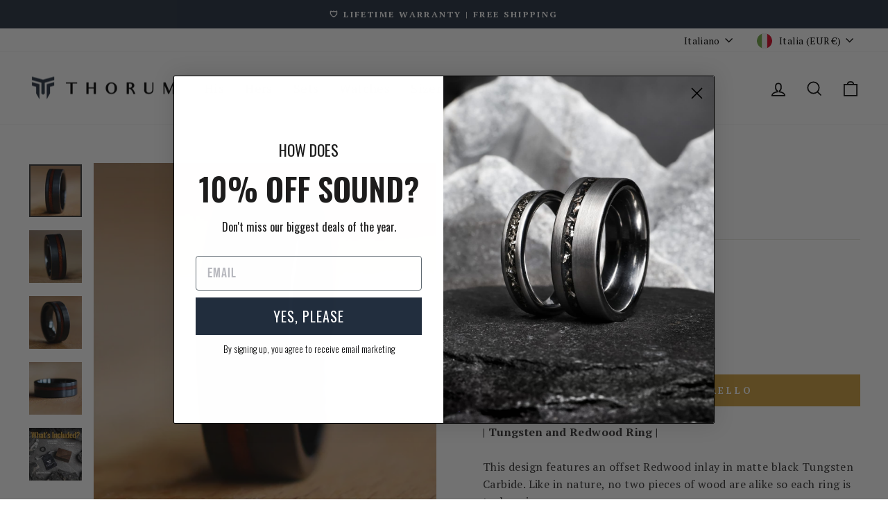

--- FILE ---
content_type: text/css;charset=UTF-8
request_url: https://cached.rebuyengine.com/api/v1/widgets/styles?id=113044&format=css&cache_key=1768869914
body_size: -695
content:
#rebuy-widget-113044{padding-top:0;.primary-title{font-weight:400;font-size:1.5rem;text-transform:none;letter-spacing:.025em;text-align:left}.rebuy-button{font-size:.8rem}.rebuy-product-hover-img{object-fit:cover;aspect-ratio:1/1}}

--- FILE ---
content_type: text/css;charset=UTF-8
request_url: https://cached.rebuyengine.com/api/v1/widgets/styles?id=113043&format=css&cache_key=1768869914
body_size: -680
content:
#rebuy-widget-113043{padding-top:0;.primary-title{font-weight:400;font-size:1.5rem;text-transform:none;letter-spacing:.025em}.rebuy-button{font-size:.8rem}.rebuy-product-hover-img{object-fit:cover;aspect-ratio:1/1}}.cbb-also-bought-container{display:none!important}

--- FILE ---
content_type: text/json
request_url: https://conf.config-security.com/model
body_size: 84
content:
{"title":"recommendation AI model (keras)","structure":"release_id=0x56:43:35:29:3e:7f:34:4c:6c:32:5f:76:48:5a:3a:2d:60:42:79:33:47:38:45:53:72:69:58:26:62;keras;ujdxjybod4kfa56mk1ibrc56nse3sivrp21i0mh2eslfisnm3flauaan35zh90nx290n6c8h","weights":"../weights/56433529.h5","biases":"../biases/56433529.h5"}

--- FILE ---
content_type: text/javascript; charset=utf-8
request_url: https://www.thorum.com/it-it/products/rosewood-burl-and-black-tungsten-with-rose-gold.js
body_size: 1522
content:
{"id":4757890138221,"title":"The Loki","handle":"rosewood-burl-and-black-tungsten-with-rose-gold","description":"\u003cp\u003e\u003cspan\u003e\u003cstrong\u003e\u003c\/strong\u003e\u003c\/span\u003eRosewood burl is renown for its desirable, unique grain structure. Its grain runs from crimson red sapwood, throughout black\/brown sweeping heartwood. It makes for an entirely distinctive grain pattern. The timber in this ring is paired with a brushed black Tungsten exterior, with an offset Rose Gold inlay. All timber is sealed in a vacuum with acrylic resin, to make the most durable, and water resistant rings possible. They are all finished in marine grade epoxy for utmost strength and durability. \u003cbr\u003e\u003cbr\u003eTungsten Carbide is made via a lost wax casting process in an industrial mold. It has no seams, and is ranked upwards of 9 on Moh's hardness scale. It's literally used (and how I use it) to cut titanium. It's incredibly hard and durable. \u003cbr\u003e\u003cstrong\u003e\u003c\/strong\u003e\u003c\/p\u003e\n\u003cp\u003e\u003cstrong\u003eSpecs:\u003c\/strong\u003e\u003cbr\u003eBand Width: 8 mm\u003cbr\u003eBand Thickness: Circa 1.8 mm\u003cbr\u003eFit: \u003ca href=\"https:\/\/www.thorum.com\/blogs\/log\/what-is-comfort-fit-ring-sizing-and-why-is-it-better-than-standard-fit\" title=\"What is Comfort Sizing in rings?\"\u003eComfort fit\u003c\/a\u003e\u003c\/p\u003e\n\u003cp\u003e\u003cspan\u003e\u003cstrong\u003eMaterials:\u003c\/strong\u003e Tungsten Carbide, Rose Gold, Rosewood Burl\u003c\/span\u003e\u003c\/p\u003e","published_at":"2020-07-18T08:00:40-05:00","created_at":"2020-07-18T07:56:01-05:00","vendor":"Thorum","type":"Wedding Ring","tags":["8 mm","8mm","black","engagement","flat","his","loopwarranty","mens","red","ring","rose gold","rosegold","rosewood burl","thorum","tungsten carbide","wedding","wood"],"price":32895,"price_min":32895,"price_max":32895,"available":true,"price_varies":false,"compare_at_price":null,"compare_at_price_min":0,"compare_at_price_max":0,"compare_at_price_varies":false,"variants":[{"id":32870304481389,"title":"6 US","option1":"6 US","option2":null,"option3":null,"sku":"F7-8-6","requires_shipping":true,"taxable":true,"featured_image":null,"available":true,"name":"The Loki - 6 US","public_title":"6 US","options":["6 US"],"price":32895,"weight":0,"compare_at_price":null,"inventory_quantity":0,"inventory_management":null,"inventory_policy":"continue","barcode":null,"quantity_rule":{"min":1,"max":null,"increment":1},"quantity_price_breaks":[],"requires_selling_plan":false,"selling_plan_allocations":[]},{"id":32870304514157,"title":"6.5 US","option1":"6.5 US","option2":null,"option3":null,"sku":"F7-8-65","requires_shipping":true,"taxable":true,"featured_image":null,"available":true,"name":"The Loki - 6.5 US","public_title":"6.5 US","options":["6.5 US"],"price":32895,"weight":0,"compare_at_price":null,"inventory_quantity":10,"inventory_management":null,"inventory_policy":"continue","barcode":null,"quantity_rule":{"min":1,"max":null,"increment":1},"quantity_price_breaks":[],"requires_selling_plan":false,"selling_plan_allocations":[]},{"id":32870304546925,"title":"7 US","option1":"7 US","option2":null,"option3":null,"sku":"F7-8-7","requires_shipping":true,"taxable":true,"featured_image":null,"available":true,"name":"The Loki - 7 US","public_title":"7 US","options":["7 US"],"price":32895,"weight":0,"compare_at_price":null,"inventory_quantity":20,"inventory_management":null,"inventory_policy":"continue","barcode":null,"quantity_rule":{"min":1,"max":null,"increment":1},"quantity_price_breaks":[],"requires_selling_plan":false,"selling_plan_allocations":[]},{"id":32870304579693,"title":"7.5 US","option1":"7.5 US","option2":null,"option3":null,"sku":"F7-8-75","requires_shipping":true,"taxable":true,"featured_image":null,"available":true,"name":"The Loki - 7.5 US","public_title":"7.5 US","options":["7.5 US"],"price":32895,"weight":0,"compare_at_price":null,"inventory_quantity":20,"inventory_management":null,"inventory_policy":"continue","barcode":null,"quantity_rule":{"min":1,"max":null,"increment":1},"quantity_price_breaks":[],"requires_selling_plan":false,"selling_plan_allocations":[]},{"id":32870304612461,"title":"8 US","option1":"8 US","option2":null,"option3":null,"sku":"F7-8-8","requires_shipping":true,"taxable":true,"featured_image":null,"available":true,"name":"The Loki - 8 US","public_title":"8 US","options":["8 US"],"price":32895,"weight":0,"compare_at_price":null,"inventory_quantity":20,"inventory_management":null,"inventory_policy":"continue","barcode":null,"quantity_rule":{"min":1,"max":null,"increment":1},"quantity_price_breaks":[],"requires_selling_plan":false,"selling_plan_allocations":[]},{"id":32870304645229,"title":"8.5 US","option1":"8.5 US","option2":null,"option3":null,"sku":"F7-8-85","requires_shipping":true,"taxable":true,"featured_image":null,"available":true,"name":"The Loki - 8.5 US","public_title":"8.5 US","options":["8.5 US"],"price":32895,"weight":0,"compare_at_price":null,"inventory_quantity":-8,"inventory_management":null,"inventory_policy":"continue","barcode":null,"quantity_rule":{"min":1,"max":null,"increment":1},"quantity_price_breaks":[],"requires_selling_plan":false,"selling_plan_allocations":[]},{"id":32870304677997,"title":"9 US","option1":"9 US","option2":null,"option3":null,"sku":"F7-8-9","requires_shipping":true,"taxable":true,"featured_image":null,"available":true,"name":"The Loki - 9 US","public_title":"9 US","options":["9 US"],"price":32895,"weight":0,"compare_at_price":null,"inventory_quantity":-29,"inventory_management":null,"inventory_policy":"continue","barcode":null,"quantity_rule":{"min":1,"max":null,"increment":1},"quantity_price_breaks":[],"requires_selling_plan":false,"selling_plan_allocations":[]},{"id":32870304710765,"title":"9.5 US","option1":"9.5 US","option2":null,"option3":null,"sku":"F7-8-95","requires_shipping":true,"taxable":true,"featured_image":null,"available":true,"name":"The Loki - 9.5 US","public_title":"9.5 US","options":["9.5 US"],"price":32895,"weight":0,"compare_at_price":null,"inventory_quantity":-58,"inventory_management":null,"inventory_policy":"continue","barcode":null,"quantity_rule":{"min":1,"max":null,"increment":1},"quantity_price_breaks":[],"requires_selling_plan":false,"selling_plan_allocations":[]},{"id":32870304743533,"title":"10 US","option1":"10 US","option2":null,"option3":null,"sku":"F7-8-10","requires_shipping":true,"taxable":true,"featured_image":null,"available":true,"name":"The Loki - 10 US","public_title":"10 US","options":["10 US"],"price":32895,"weight":0,"compare_at_price":null,"inventory_quantity":-101,"inventory_management":null,"inventory_policy":"continue","barcode":null,"quantity_rule":{"min":1,"max":null,"increment":1},"quantity_price_breaks":[],"requires_selling_plan":false,"selling_plan_allocations":[]},{"id":32870304776301,"title":"10.5 US","option1":"10.5 US","option2":null,"option3":null,"sku":"F7-8-105","requires_shipping":true,"taxable":true,"featured_image":null,"available":true,"name":"The Loki - 10.5 US","public_title":"10.5 US","options":["10.5 US"],"price":32895,"weight":0,"compare_at_price":null,"inventory_quantity":-42,"inventory_management":null,"inventory_policy":"continue","barcode":null,"quantity_rule":{"min":1,"max":null,"increment":1},"quantity_price_breaks":[],"requires_selling_plan":false,"selling_plan_allocations":[]},{"id":32870304809069,"title":"11 US","option1":"11 US","option2":null,"option3":null,"sku":"F7-8-11","requires_shipping":true,"taxable":true,"featured_image":null,"available":true,"name":"The Loki - 11 US","public_title":"11 US","options":["11 US"],"price":32895,"weight":0,"compare_at_price":null,"inventory_quantity":-17,"inventory_management":null,"inventory_policy":"continue","barcode":null,"quantity_rule":{"min":1,"max":null,"increment":1},"quantity_price_breaks":[],"requires_selling_plan":false,"selling_plan_allocations":[]},{"id":32870304841837,"title":"11.5 US","option1":"11.5 US","option2":null,"option3":null,"sku":"F7-8-115","requires_shipping":true,"taxable":true,"featured_image":null,"available":true,"name":"The Loki - 11.5 US","public_title":"11.5 US","options":["11.5 US"],"price":32895,"weight":0,"compare_at_price":null,"inventory_quantity":3,"inventory_management":null,"inventory_policy":"continue","barcode":null,"quantity_rule":{"min":1,"max":null,"increment":1},"quantity_price_breaks":[],"requires_selling_plan":false,"selling_plan_allocations":[]},{"id":32870304874605,"title":"12 US","option1":"12 US","option2":null,"option3":null,"sku":"F7-8-12","requires_shipping":true,"taxable":true,"featured_image":null,"available":true,"name":"The Loki - 12 US","public_title":"12 US","options":["12 US"],"price":32895,"weight":0,"compare_at_price":null,"inventory_quantity":20,"inventory_management":null,"inventory_policy":"continue","barcode":null,"quantity_rule":{"min":1,"max":null,"increment":1},"quantity_price_breaks":[],"requires_selling_plan":false,"selling_plan_allocations":[]},{"id":32870304907373,"title":"12.5 US","option1":"12.5 US","option2":null,"option3":null,"sku":"F7-8-125","requires_shipping":true,"taxable":true,"featured_image":null,"available":true,"name":"The Loki - 12.5 US","public_title":"12.5 US","options":["12.5 US"],"price":32895,"weight":0,"compare_at_price":null,"inventory_quantity":20,"inventory_management":null,"inventory_policy":"continue","barcode":null,"quantity_rule":{"min":1,"max":null,"increment":1},"quantity_price_breaks":[],"requires_selling_plan":false,"selling_plan_allocations":[]},{"id":32870304940141,"title":"13 US","option1":"13 US","option2":null,"option3":null,"sku":"F7-8-13","requires_shipping":true,"taxable":true,"featured_image":null,"available":true,"name":"The Loki - 13 US","public_title":"13 US","options":["13 US"],"price":32895,"weight":0,"compare_at_price":null,"inventory_quantity":20,"inventory_management":null,"inventory_policy":"continue","barcode":null,"quantity_rule":{"min":1,"max":null,"increment":1},"quantity_price_breaks":[],"requires_selling_plan":false,"selling_plan_allocations":[]},{"id":32870304972909,"title":"13.5 US","option1":"13.5 US","option2":null,"option3":null,"sku":"F7-8-135","requires_shipping":true,"taxable":true,"featured_image":null,"available":true,"name":"The Loki - 13.5 US","public_title":"13.5 US","options":["13.5 US"],"price":32895,"weight":0,"compare_at_price":null,"inventory_quantity":1,"inventory_management":null,"inventory_policy":"continue","barcode":null,"quantity_rule":{"min":1,"max":null,"increment":1},"quantity_price_breaks":[],"requires_selling_plan":false,"selling_plan_allocations":[]},{"id":32870305005677,"title":"14 US","option1":"14 US","option2":null,"option3":null,"sku":"F7-8-14","requires_shipping":true,"taxable":true,"featured_image":null,"available":true,"name":"The Loki - 14 US","public_title":"14 US","options":["14 US"],"price":32895,"weight":0,"compare_at_price":null,"inventory_quantity":11,"inventory_management":null,"inventory_policy":"continue","barcode":null,"quantity_rule":{"min":1,"max":null,"increment":1},"quantity_price_breaks":[],"requires_selling_plan":false,"selling_plan_allocations":[]},{"id":32870305038445,"title":"14.5 US","option1":"14.5 US","option2":null,"option3":null,"sku":"F7-8-145","requires_shipping":true,"taxable":true,"featured_image":null,"available":true,"name":"The Loki - 14.5 US","public_title":"14.5 US","options":["14.5 US"],"price":32895,"weight":0,"compare_at_price":null,"inventory_quantity":14,"inventory_management":null,"inventory_policy":"continue","barcode":null,"quantity_rule":{"min":1,"max":null,"increment":1},"quantity_price_breaks":[],"requires_selling_plan":false,"selling_plan_allocations":[]},{"id":32870305071213,"title":"15 US","option1":"15 US","option2":null,"option3":null,"sku":"F7-8-15","requires_shipping":true,"taxable":true,"featured_image":null,"available":true,"name":"The Loki - 15 US","public_title":"15 US","options":["15 US"],"price":32895,"weight":0,"compare_at_price":null,"inventory_quantity":10,"inventory_management":null,"inventory_policy":"continue","barcode":null,"quantity_rule":{"min":1,"max":null,"increment":1},"quantity_price_breaks":[],"requires_selling_plan":false,"selling_plan_allocations":[]},{"id":32870305103981,"title":"15.5 US","option1":"15.5 US","option2":null,"option3":null,"sku":"F7-8-155","requires_shipping":true,"taxable":true,"featured_image":null,"available":true,"name":"The Loki - 15.5 US","public_title":"15.5 US","options":["15.5 US"],"price":32895,"weight":0,"compare_at_price":null,"inventory_quantity":11,"inventory_management":null,"inventory_policy":"continue","barcode":null,"quantity_rule":{"min":1,"max":null,"increment":1},"quantity_price_breaks":[],"requires_selling_plan":false,"selling_plan_allocations":[]},{"id":32870305136749,"title":"16 US","option1":"16 US","option2":null,"option3":null,"sku":"F7-8-16","requires_shipping":true,"taxable":true,"featured_image":null,"available":true,"name":"The Loki - 16 US","public_title":"16 US","options":["16 US"],"price":32895,"weight":0,"compare_at_price":null,"inventory_quantity":16,"inventory_management":null,"inventory_policy":"continue","barcode":null,"quantity_rule":{"min":1,"max":null,"increment":1},"quantity_price_breaks":[],"requires_selling_plan":false,"selling_plan_allocations":[]}],"images":["\/\/cdn.shopify.com\/s\/files\/1\/0857\/8604\/files\/The-Loki-Wood-Black-Rose-Gold-Wedding-Band-Thorum-1.jpg?v=1762197950","\/\/cdn.shopify.com\/s\/files\/1\/0857\/8604\/files\/The-Loki-Wood-Black-Rose-Gold-Wedding-Band-Thorum-2.jpg?v=1712768513","\/\/cdn.shopify.com\/s\/files\/1\/0857\/8604\/files\/The-Loki-Wood-Black-Rose-Gold-Wedding-Band-Thorum-3.jpg?v=1712768515","\/\/cdn.shopify.com\/s\/files\/1\/0857\/8604\/files\/The-Loki-Wood-Black-Rose-Gold-Wedding-Band-Thorum-4.jpg?v=1712768516","\/\/cdn.shopify.com\/s\/files\/1\/0857\/8604\/files\/Thorum-Silicone-Ring-and-Wood-Walnut-Box-In-Every-Order-Wedding-Rings_1_ed2a84c1-a3e3-48b2-bac0-566079d33b0e.jpg?v=1712788675"],"featured_image":"\/\/cdn.shopify.com\/s\/files\/1\/0857\/8604\/files\/The-Loki-Wood-Black-Rose-Gold-Wedding-Band-Thorum-1.jpg?v=1762197950","options":[{"name":"Size","position":1,"values":["6 US","6.5 US","7 US","7.5 US","8 US","8.5 US","9 US","9.5 US","10 US","10.5 US","11 US","11.5 US","12 US","12.5 US","13 US","13.5 US","14 US","14.5 US","15 US","15.5 US","16 US"]}],"url":"\/it-it\/products\/rosewood-burl-and-black-tungsten-with-rose-gold","media":[{"alt":"Black Rose Gold Wood Ring | Thorum","id":37369873203519,"position":1,"preview_image":{"aspect_ratio":1.0,"height":2048,"width":2048,"src":"https:\/\/cdn.shopify.com\/s\/files\/1\/0857\/8604\/files\/The-Loki-Wood-Black-Rose-Gold-Wedding-Band-Thorum-1.jpg?v=1762197950"},"aspect_ratio":1.0,"height":2048,"media_type":"image","src":"https:\/\/cdn.shopify.com\/s\/files\/1\/0857\/8604\/files\/The-Loki-Wood-Black-Rose-Gold-Wedding-Band-Thorum-1.jpg?v=1762197950","width":2048},{"alt":"Black Rose Gold Wood Ring | Thorum","id":37369873269055,"position":2,"preview_image":{"aspect_ratio":1.0,"height":2048,"width":2048,"src":"https:\/\/cdn.shopify.com\/s\/files\/1\/0857\/8604\/files\/The-Loki-Wood-Black-Rose-Gold-Wedding-Band-Thorum-2.jpg?v=1712768513"},"aspect_ratio":1.0,"height":2048,"media_type":"image","src":"https:\/\/cdn.shopify.com\/s\/files\/1\/0857\/8604\/files\/The-Loki-Wood-Black-Rose-Gold-Wedding-Band-Thorum-2.jpg?v=1712768513","width":2048},{"alt":"Black Rose Gold Wood Ring | Thorum","id":37369873334591,"position":3,"preview_image":{"aspect_ratio":1.0,"height":2048,"width":2048,"src":"https:\/\/cdn.shopify.com\/s\/files\/1\/0857\/8604\/files\/The-Loki-Wood-Black-Rose-Gold-Wedding-Band-Thorum-3.jpg?v=1712768515"},"aspect_ratio":1.0,"height":2048,"media_type":"image","src":"https:\/\/cdn.shopify.com\/s\/files\/1\/0857\/8604\/files\/The-Loki-Wood-Black-Rose-Gold-Wedding-Band-Thorum-3.jpg?v=1712768515","width":2048},{"alt":"Black Rose Gold Wood Ring | Thorum","id":37369873400127,"position":4,"preview_image":{"aspect_ratio":1.0,"height":2048,"width":2048,"src":"https:\/\/cdn.shopify.com\/s\/files\/1\/0857\/8604\/files\/The-Loki-Wood-Black-Rose-Gold-Wedding-Band-Thorum-4.jpg?v=1712768516"},"aspect_ratio":1.0,"height":2048,"media_type":"image","src":"https:\/\/cdn.shopify.com\/s\/files\/1\/0857\/8604\/files\/The-Loki-Wood-Black-Rose-Gold-Wedding-Band-Thorum-4.jpg?v=1712768516","width":2048},{"alt":null,"id":37373316989247,"position":6,"preview_image":{"aspect_ratio":1.0,"height":2048,"width":2048,"src":"https:\/\/cdn.shopify.com\/s\/files\/1\/0857\/8604\/files\/Thorum-Silicone-Ring-and-Wood-Walnut-Box-In-Every-Order-Wedding-Rings_1_ed2a84c1-a3e3-48b2-bac0-566079d33b0e.jpg?v=1712788675"},"aspect_ratio":1.0,"height":2048,"media_type":"image","src":"https:\/\/cdn.shopify.com\/s\/files\/1\/0857\/8604\/files\/Thorum-Silicone-Ring-and-Wood-Walnut-Box-In-Every-Order-Wedding-Rings_1_ed2a84c1-a3e3-48b2-bac0-566079d33b0e.jpg?v=1712788675","width":2048}],"requires_selling_plan":false,"selling_plan_groups":[]}

--- FILE ---
content_type: text/javascript; charset=utf-8
request_url: https://www.thorum.com/it-it/products/the-hephaestus.js
body_size: 1581
content:
{"id":6747957985389,"title":"The Hephaestus","handle":"the-hephaestus","description":"\u003cp\u003eHephaestus, the ancient Greek God of Forging, and Fire. Fire opal is formed through great heat and pressure. The word opal derives from the Latin opalus, meaning “precious jewel,” and from the Greek word opallios, meaning “to see a change in color.”\u003cbr\u003e\u003cbr\u003eOpal has long symbolized faithfulness and confidence. We paired this opal with a sandblasted, gun-gray black Tungsten Carbide band. At Thorum, we exclusively use simulated opals that are entirely ecofriendly, and will never tarnish, nor fade. \u003c\/p\u003e\n\u003cp\u003e\u003cstrong\u003eSpecs:\u003c\/strong\u003e\u003cbr\u003eBand Width: 8 mm\u003cbr\u003eBand Thickness: Circa 1.8 mm\u003cbr\u003eFit: \u003ca href=\"https:\/\/www.thorum.com\/blogs\/log\/what-is-comfort-fit-ring-sizing-and-why-is-it-better-than-standard-fit\" title=\"What is Comfort Sizing in rings?\"\u003eComfort fit\u003c\/a\u003e\u003c\/p\u003e\n\u003cp\u003e\u003cstrong\u003eMaterials:\u003c\/strong\u003e Tungsten Carbide, Opal\u003c\/p\u003e","published_at":"2022-03-14T10:15:06-05:00","created_at":"2022-03-14T10:08:34-05:00","vendor":"Thorum","type":"Wedding Ring","tags":["8 mm","8mm","black","engagement","fire opal","gray","grey","his","loopwarranty","mens","opal","rainbow","ring","round","sandblasted","silver","thorum","tungsten carbide","wedding"],"price":31195,"price_min":31195,"price_max":31195,"available":true,"price_varies":false,"compare_at_price":null,"compare_at_price_min":0,"compare_at_price_max":0,"compare_at_price_varies":false,"variants":[{"id":39905903771757,"title":"6 US","option1":"6 US","option2":null,"option3":null,"sku":"N4-8-6","requires_shipping":true,"taxable":true,"featured_image":null,"available":true,"name":"The Hephaestus - 6 US","public_title":"6 US","options":["6 US"],"price":31195,"weight":0,"compare_at_price":null,"inventory_quantity":20,"inventory_management":null,"inventory_policy":"continue","barcode":null,"quantity_rule":{"min":1,"max":null,"increment":1},"quantity_price_breaks":[],"requires_selling_plan":false,"selling_plan_allocations":[]},{"id":39905903804525,"title":"6.5 US","option1":"6.5 US","option2":null,"option3":null,"sku":"N4-8-65","requires_shipping":true,"taxable":true,"featured_image":null,"available":true,"name":"The Hephaestus - 6.5 US","public_title":"6.5 US","options":["6.5 US"],"price":31195,"weight":0,"compare_at_price":null,"inventory_quantity":20,"inventory_management":null,"inventory_policy":"continue","barcode":null,"quantity_rule":{"min":1,"max":null,"increment":1},"quantity_price_breaks":[],"requires_selling_plan":false,"selling_plan_allocations":[]},{"id":39905903837293,"title":"7 US","option1":"7 US","option2":null,"option3":null,"sku":"N4-8-7","requires_shipping":true,"taxable":true,"featured_image":null,"available":true,"name":"The Hephaestus - 7 US","public_title":"7 US","options":["7 US"],"price":31195,"weight":0,"compare_at_price":null,"inventory_quantity":20,"inventory_management":null,"inventory_policy":"continue","barcode":null,"quantity_rule":{"min":1,"max":null,"increment":1},"quantity_price_breaks":[],"requires_selling_plan":false,"selling_plan_allocations":[]},{"id":39905903870061,"title":"7.5 US","option1":"7.5 US","option2":null,"option3":null,"sku":"N4-8-75","requires_shipping":true,"taxable":true,"featured_image":null,"available":true,"name":"The Hephaestus - 7.5 US","public_title":"7.5 US","options":["7.5 US"],"price":31195,"weight":0,"compare_at_price":null,"inventory_quantity":20,"inventory_management":null,"inventory_policy":"continue","barcode":null,"quantity_rule":{"min":1,"max":null,"increment":1},"quantity_price_breaks":[],"requires_selling_plan":false,"selling_plan_allocations":[]},{"id":39905903902829,"title":"8 US","option1":"8 US","option2":null,"option3":null,"sku":"N4-8-8","requires_shipping":true,"taxable":true,"featured_image":null,"available":true,"name":"The Hephaestus - 8 US","public_title":"8 US","options":["8 US"],"price":31195,"weight":0,"compare_at_price":null,"inventory_quantity":20,"inventory_management":null,"inventory_policy":"continue","barcode":null,"quantity_rule":{"min":1,"max":null,"increment":1},"quantity_price_breaks":[],"requires_selling_plan":false,"selling_plan_allocations":[]},{"id":39905903935597,"title":"8.5 US","option1":"8.5 US","option2":null,"option3":null,"sku":"N4-8-85","requires_shipping":true,"taxable":true,"featured_image":null,"available":true,"name":"The Hephaestus - 8.5 US","public_title":"8.5 US","options":["8.5 US"],"price":31195,"weight":0,"compare_at_price":null,"inventory_quantity":20,"inventory_management":null,"inventory_policy":"continue","barcode":null,"quantity_rule":{"min":1,"max":null,"increment":1},"quantity_price_breaks":[],"requires_selling_plan":false,"selling_plan_allocations":[]},{"id":39905903968365,"title":"9 US","option1":"9 US","option2":null,"option3":null,"sku":"N4-8-9","requires_shipping":true,"taxable":true,"featured_image":null,"available":true,"name":"The Hephaestus - 9 US","public_title":"9 US","options":["9 US"],"price":31195,"weight":0,"compare_at_price":null,"inventory_quantity":20,"inventory_management":null,"inventory_policy":"continue","barcode":null,"quantity_rule":{"min":1,"max":null,"increment":1},"quantity_price_breaks":[],"requires_selling_plan":false,"selling_plan_allocations":[]},{"id":39905904001133,"title":"9.5 US","option1":"9.5 US","option2":null,"option3":null,"sku":"N4-8-95","requires_shipping":true,"taxable":true,"featured_image":null,"available":true,"name":"The Hephaestus - 9.5 US","public_title":"9.5 US","options":["9.5 US"],"price":31195,"weight":0,"compare_at_price":null,"inventory_quantity":20,"inventory_management":null,"inventory_policy":"continue","barcode":null,"quantity_rule":{"min":1,"max":null,"increment":1},"quantity_price_breaks":[],"requires_selling_plan":false,"selling_plan_allocations":[]},{"id":39905904033901,"title":"10 US","option1":"10 US","option2":null,"option3":null,"sku":"N4-8-10","requires_shipping":true,"taxable":true,"featured_image":null,"available":true,"name":"The Hephaestus - 10 US","public_title":"10 US","options":["10 US"],"price":31195,"weight":0,"compare_at_price":null,"inventory_quantity":20,"inventory_management":null,"inventory_policy":"continue","barcode":null,"quantity_rule":{"min":1,"max":null,"increment":1},"quantity_price_breaks":[],"requires_selling_plan":false,"selling_plan_allocations":[]},{"id":39905904066669,"title":"10.5 US","option1":"10.5 US","option2":null,"option3":null,"sku":"N4-8-105","requires_shipping":true,"taxable":true,"featured_image":null,"available":true,"name":"The Hephaestus - 10.5 US","public_title":"10.5 US","options":["10.5 US"],"price":31195,"weight":0,"compare_at_price":null,"inventory_quantity":20,"inventory_management":null,"inventory_policy":"continue","barcode":null,"quantity_rule":{"min":1,"max":null,"increment":1},"quantity_price_breaks":[],"requires_selling_plan":false,"selling_plan_allocations":[]},{"id":39905904099437,"title":"11 US","option1":"11 US","option2":null,"option3":null,"sku":"N4-8-11","requires_shipping":true,"taxable":true,"featured_image":null,"available":true,"name":"The Hephaestus - 11 US","public_title":"11 US","options":["11 US"],"price":31195,"weight":0,"compare_at_price":null,"inventory_quantity":20,"inventory_management":null,"inventory_policy":"continue","barcode":null,"quantity_rule":{"min":1,"max":null,"increment":1},"quantity_price_breaks":[],"requires_selling_plan":false,"selling_plan_allocations":[]},{"id":39905904132205,"title":"11.5 US","option1":"11.5 US","option2":null,"option3":null,"sku":"N4-8-115","requires_shipping":true,"taxable":true,"featured_image":null,"available":true,"name":"The Hephaestus - 11.5 US","public_title":"11.5 US","options":["11.5 US"],"price":31195,"weight":0,"compare_at_price":null,"inventory_quantity":20,"inventory_management":null,"inventory_policy":"continue","barcode":null,"quantity_rule":{"min":1,"max":null,"increment":1},"quantity_price_breaks":[],"requires_selling_plan":false,"selling_plan_allocations":[]},{"id":39905904164973,"title":"12 US","option1":"12 US","option2":null,"option3":null,"sku":"N4-8-12","requires_shipping":true,"taxable":true,"featured_image":null,"available":true,"name":"The Hephaestus - 12 US","public_title":"12 US","options":["12 US"],"price":31195,"weight":0,"compare_at_price":null,"inventory_quantity":20,"inventory_management":null,"inventory_policy":"continue","barcode":null,"quantity_rule":{"min":1,"max":null,"increment":1},"quantity_price_breaks":[],"requires_selling_plan":false,"selling_plan_allocations":[]},{"id":39905904197741,"title":"12.5 US","option1":"12.5 US","option2":null,"option3":null,"sku":"N4-8-125","requires_shipping":true,"taxable":true,"featured_image":null,"available":true,"name":"The Hephaestus - 12.5 US","public_title":"12.5 US","options":["12.5 US"],"price":31195,"weight":0,"compare_at_price":null,"inventory_quantity":20,"inventory_management":null,"inventory_policy":"continue","barcode":null,"quantity_rule":{"min":1,"max":null,"increment":1},"quantity_price_breaks":[],"requires_selling_plan":false,"selling_plan_allocations":[]},{"id":39905904230509,"title":"13 US","option1":"13 US","option2":null,"option3":null,"sku":"N4-8-13","requires_shipping":true,"taxable":true,"featured_image":null,"available":true,"name":"The Hephaestus - 13 US","public_title":"13 US","options":["13 US"],"price":31195,"weight":0,"compare_at_price":null,"inventory_quantity":20,"inventory_management":null,"inventory_policy":"continue","barcode":null,"quantity_rule":{"min":1,"max":null,"increment":1},"quantity_price_breaks":[],"requires_selling_plan":false,"selling_plan_allocations":[]},{"id":39905904263277,"title":"13.5 US","option1":"13.5 US","option2":null,"option3":null,"sku":"N4-8-135","requires_shipping":true,"taxable":true,"featured_image":null,"available":true,"name":"The Hephaestus - 13.5 US","public_title":"13.5 US","options":["13.5 US"],"price":31195,"weight":0,"compare_at_price":null,"inventory_quantity":20,"inventory_management":null,"inventory_policy":"continue","barcode":null,"quantity_rule":{"min":1,"max":null,"increment":1},"quantity_price_breaks":[],"requires_selling_plan":false,"selling_plan_allocations":[]},{"id":39905904296045,"title":"14 US","option1":"14 US","option2":null,"option3":null,"sku":"N4-8-14","requires_shipping":true,"taxable":true,"featured_image":null,"available":true,"name":"The Hephaestus - 14 US","public_title":"14 US","options":["14 US"],"price":31195,"weight":0,"compare_at_price":null,"inventory_quantity":20,"inventory_management":null,"inventory_policy":"continue","barcode":null,"quantity_rule":{"min":1,"max":null,"increment":1},"quantity_price_breaks":[],"requires_selling_plan":false,"selling_plan_allocations":[]},{"id":39905904328813,"title":"14.5 US","option1":"14.5 US","option2":null,"option3":null,"sku":"N4-8-145","requires_shipping":true,"taxable":true,"featured_image":null,"available":true,"name":"The Hephaestus - 14.5 US","public_title":"14.5 US","options":["14.5 US"],"price":31195,"weight":0,"compare_at_price":null,"inventory_quantity":20,"inventory_management":null,"inventory_policy":"continue","barcode":null,"quantity_rule":{"min":1,"max":null,"increment":1},"quantity_price_breaks":[],"requires_selling_plan":false,"selling_plan_allocations":[]},{"id":39905904361581,"title":"15 US","option1":"15 US","option2":null,"option3":null,"sku":"N4-8-15","requires_shipping":true,"taxable":true,"featured_image":null,"available":true,"name":"The Hephaestus - 15 US","public_title":"15 US","options":["15 US"],"price":31195,"weight":0,"compare_at_price":null,"inventory_quantity":20,"inventory_management":null,"inventory_policy":"continue","barcode":null,"quantity_rule":{"min":1,"max":null,"increment":1},"quantity_price_breaks":[],"requires_selling_plan":false,"selling_plan_allocations":[]},{"id":39905904394349,"title":"15.5 US","option1":"15.5 US","option2":null,"option3":null,"sku":"N4-8-155","requires_shipping":true,"taxable":true,"featured_image":null,"available":true,"name":"The Hephaestus - 15.5 US","public_title":"15.5 US","options":["15.5 US"],"price":31195,"weight":0,"compare_at_price":null,"inventory_quantity":20,"inventory_management":null,"inventory_policy":"continue","barcode":null,"quantity_rule":{"min":1,"max":null,"increment":1},"quantity_price_breaks":[],"requires_selling_plan":false,"selling_plan_allocations":[]},{"id":39905904427117,"title":"16 US","option1":"16 US","option2":null,"option3":null,"sku":"N4-8-16","requires_shipping":true,"taxable":true,"featured_image":null,"available":true,"name":"The Hephaestus - 16 US","public_title":"16 US","options":["16 US"],"price":31195,"weight":0,"compare_at_price":null,"inventory_quantity":20,"inventory_management":null,"inventory_policy":"continue","barcode":null,"quantity_rule":{"min":1,"max":null,"increment":1},"quantity_price_breaks":[],"requires_selling_plan":false,"selling_plan_allocations":[]}],"images":["\/\/cdn.shopify.com\/s\/files\/1\/0857\/8604\/files\/The-Hephaestus-Black-Opal-Wedding-Ring-Thorum-1.jpg?v=1762198009","\/\/cdn.shopify.com\/s\/files\/1\/0857\/8604\/files\/The-Hephaestus-Black-Opal-Wedding-Ring-Thorum-2.jpg?v=1754925037","\/\/cdn.shopify.com\/s\/files\/1\/0857\/8604\/files\/The-Hephaestus-Black-Opal-Wedding-Ring-Thorum-4.jpg?v=1754925037","\/\/cdn.shopify.com\/s\/files\/1\/0857\/8604\/files\/The-Hephaestus-Black-Opal-Wedding-Ring-Thorum-6.jpg?v=1754925037","\/\/cdn.shopify.com\/s\/files\/1\/0857\/8604\/files\/Thorum-Silicone-Ring-and-Wood-Walnut-Box-In-Every-Order-Wedding-Rings_1_5e162779-5dac-4145-b0dc-9c407e663fad.jpg?v=1754925037"],"featured_image":"\/\/cdn.shopify.com\/s\/files\/1\/0857\/8604\/files\/The-Hephaestus-Black-Opal-Wedding-Ring-Thorum-1.jpg?v=1762198009","options":[{"name":"Size","position":1,"values":["6 US","6.5 US","7 US","7.5 US","8 US","8.5 US","9 US","9.5 US","10 US","10.5 US","11 US","11.5 US","12 US","12.5 US","13 US","13.5 US","14 US","14.5 US","15 US","15.5 US","16 US"]}],"url":"\/it-it\/products\/the-hephaestus","media":[{"alt":"The Hephaestus | Fire Opal Men's Wedding Band | Thorum","id":37369706938687,"position":1,"preview_image":{"aspect_ratio":1.0,"height":2048,"width":2048,"src":"https:\/\/cdn.shopify.com\/s\/files\/1\/0857\/8604\/files\/The-Hephaestus-Black-Opal-Wedding-Ring-Thorum-1.jpg?v=1762198009"},"aspect_ratio":1.0,"height":2048,"media_type":"image","src":"https:\/\/cdn.shopify.com\/s\/files\/1\/0857\/8604\/files\/The-Hephaestus-Black-Opal-Wedding-Ring-Thorum-1.jpg?v=1762198009","width":2048},{"alt":"Hephaestus-Ring-Thorum-Opal","id":41577410986303,"position":2,"preview_image":{"aspect_ratio":1.147,"height":692,"width":794,"src":"https:\/\/cdn.shopify.com\/s\/files\/1\/0857\/8604\/files\/preview_images\/Hephaestus-Ring-Thorum_989eb356-fc0d-48c2-a0ad-ca8c636dcd06.jpg?v=1754925198"},"aspect_ratio":1.0,"duration":4230,"media_type":"video","sources":[{"format":"mp4","height":480,"mime_type":"video\/mp4","url":"https:\/\/cdn.shopify.com\/videos\/c\/vp\/b24461075157453eab303bc766043fa3\/b24461075157453eab303bc766043fa3.SD-480p-1.5Mbps-54686515.mp4","width":480},{"format":"mp4","height":1080,"mime_type":"video\/mp4","url":"https:\/\/cdn.shopify.com\/videos\/c\/vp\/b24461075157453eab303bc766043fa3\/b24461075157453eab303bc766043fa3.HD-1080p-7.2Mbps-54686515.mp4","width":1080},{"format":"mp4","height":720,"mime_type":"video\/mp4","url":"https:\/\/cdn.shopify.com\/videos\/c\/vp\/b24461075157453eab303bc766043fa3\/b24461075157453eab303bc766043fa3.HD-720p-4.5Mbps-54686515.mp4","width":720},{"format":"m3u8","height":1080,"mime_type":"application\/x-mpegURL","url":"https:\/\/cdn.shopify.com\/videos\/c\/vp\/b24461075157453eab303bc766043fa3\/b24461075157453eab303bc766043fa3.m3u8","width":1080}]},{"alt":"The Hephaestus | Fire Opal Men's Wedding Band | Thorum","id":37369706971455,"position":3,"preview_image":{"aspect_ratio":1.0,"height":2048,"width":2048,"src":"https:\/\/cdn.shopify.com\/s\/files\/1\/0857\/8604\/files\/The-Hephaestus-Black-Opal-Wedding-Ring-Thorum-2.jpg?v=1754925037"},"aspect_ratio":1.0,"height":2048,"media_type":"image","src":"https:\/\/cdn.shopify.com\/s\/files\/1\/0857\/8604\/files\/The-Hephaestus-Black-Opal-Wedding-Ring-Thorum-2.jpg?v=1754925037","width":2048},{"alt":"The Hephaestus | Fire Opal Men's Wedding Band | Thorum","id":37369707036991,"position":4,"preview_image":{"aspect_ratio":1.0,"height":2048,"width":2048,"src":"https:\/\/cdn.shopify.com\/s\/files\/1\/0857\/8604\/files\/The-Hephaestus-Black-Opal-Wedding-Ring-Thorum-4.jpg?v=1754925037"},"aspect_ratio":1.0,"height":2048,"media_type":"image","src":"https:\/\/cdn.shopify.com\/s\/files\/1\/0857\/8604\/files\/The-Hephaestus-Black-Opal-Wedding-Ring-Thorum-4.jpg?v=1754925037","width":2048},{"alt":"The Hephaestus | Fire Opal Men's Wedding Band | Thorum","id":37369707102527,"position":5,"preview_image":{"aspect_ratio":1.0,"height":2048,"width":2048,"src":"https:\/\/cdn.shopify.com\/s\/files\/1\/0857\/8604\/files\/The-Hephaestus-Black-Opal-Wedding-Ring-Thorum-6.jpg?v=1754925037"},"aspect_ratio":1.0,"height":2048,"media_type":"image","src":"https:\/\/cdn.shopify.com\/s\/files\/1\/0857\/8604\/files\/The-Hephaestus-Black-Opal-Wedding-Ring-Thorum-6.jpg?v=1754925037","width":2048},{"alt":"Thorum includes a free silicone activity ring and American Walnut Ring box with every order!","id":37373293363519,"position":6,"preview_image":{"aspect_ratio":1.0,"height":2048,"width":2048,"src":"https:\/\/cdn.shopify.com\/s\/files\/1\/0857\/8604\/files\/Thorum-Silicone-Ring-and-Wood-Walnut-Box-In-Every-Order-Wedding-Rings_1_5e162779-5dac-4145-b0dc-9c407e663fad.jpg?v=1754925037"},"aspect_ratio":1.0,"height":2048,"media_type":"image","src":"https:\/\/cdn.shopify.com\/s\/files\/1\/0857\/8604\/files\/Thorum-Silicone-Ring-and-Wood-Walnut-Box-In-Every-Order-Wedding-Rings_1_5e162779-5dac-4145-b0dc-9c407e663fad.jpg?v=1754925037","width":2048}],"requires_selling_plan":false,"selling_plan_groups":[]}

--- FILE ---
content_type: text/javascript; charset=utf-8
request_url: https://www.thorum.com/it-it/cart/update.js
body_size: 285
content:
{"token":"hWN7pJIBQ21SuB2sKjvAUaAr?key=9b5ddf5e825402f31280e81c08c0250c","note":null,"attributes":{"_source":"Rebuy","_attribution":"Smart Cart"},"original_total_price":0,"total_price":0,"total_discount":0,"total_weight":0.0,"item_count":0,"items":[],"requires_shipping":false,"currency":"EUR","items_subtotal_price":0,"cart_level_discount_applications":[],"discount_codes":[],"items_changelog":{"added":[]}}

--- FILE ---
content_type: text/javascript; charset=utf-8
request_url: https://www.thorum.com/it-it/products/the-sequoia.js
body_size: 1887
content:
{"id":6580962459757,"title":"The Sequoia","handle":"the-sequoia","description":"\u003cp\u003eCalifornia Sequoias are the most massive trees in the entire world. By volume, their size is nearly 1.5 times that of a California Redwood. \u003cbr\u003e\u003cbr\u003eThe timber for these bands was harvested from a windfall (storm) on the western slope of the Sierra Nevadas. Sequoia timber ranges from dark crimson red heartwood, which runs through bright orangish\/blonde sapwood.\u003cbr\u003e\u003cbr\u003eAs each wearer is unique, so is each piece of timber.\u003c\/p\u003e\n\u003cp\u003e\u003cstrong\u003eSpecs:\u003c\/strong\u003e\u003cbr\u003eBand Width: 5 mm or 7 mm\u003cbr\u003eBand Thickness: Circa 1.8 mm\u003cbr\u003eFit: \u003ca href=\"https:\/\/www.thorum.com\/blogs\/log\/what-is-comfort-fit-ring-sizing-and-why-is-it-better-than-standard-fit\" title=\"What is Comfort Sizing in rings?\"\u003eComfort fit\u003c\/a\u003e\u003c\/p\u003e\n\u003cp\u003e\u003cspan\u003e\u003cstrong\u003eMaterials:\u003c\/strong\u003e Tungsten Carbide, Redwood \u003c\/span\u003e\u003c\/p\u003e","published_at":"2021-05-28T09:45:36-05:00","created_at":"2021-05-27T11:53:05-05:00","vendor":"Thorum","type":"Wedding Ring","tags":["5mm","7mm","engagement","flat","gray","grey","his","loopwarranty","mens","orange","red","red wood","redwood","ring","Sequoia","silver","thorum","tungsten carbide","wedding","wood"],"price":25995,"price_min":25995,"price_max":25995,"available":true,"price_varies":false,"compare_at_price":null,"compare_at_price_min":0,"compare_at_price_max":0,"compare_at_price_varies":false,"variants":[{"id":39383545643117,"title":"6 US \/ 5 mm","option1":"6 US","option2":"5 mm","option3":null,"sku":"L6-5-6","requires_shipping":true,"taxable":true,"featured_image":null,"available":true,"name":"The Sequoia - 6 US \/ 5 mm","public_title":"6 US \/ 5 mm","options":["6 US","5 mm"],"price":25995,"weight":0,"compare_at_price":null,"inventory_quantity":20,"inventory_management":null,"inventory_policy":"continue","barcode":"","quantity_rule":{"min":1,"max":null,"increment":1},"quantity_price_breaks":[],"requires_selling_plan":false,"selling_plan_allocations":[]},{"id":39383545675885,"title":"6 US \/ 7 mm (pictured)","option1":"6 US","option2":"7 mm (pictured)","option3":null,"sku":"L6-7-6","requires_shipping":true,"taxable":true,"featured_image":null,"available":true,"name":"The Sequoia - 6 US \/ 7 mm (pictured)","public_title":"6 US \/ 7 mm (pictured)","options":["6 US","7 mm (pictured)"],"price":25995,"weight":0,"compare_at_price":null,"inventory_quantity":20,"inventory_management":null,"inventory_policy":"continue","barcode":"","quantity_rule":{"min":1,"max":null,"increment":1},"quantity_price_breaks":[],"requires_selling_plan":false,"selling_plan_allocations":[]},{"id":39383545708653,"title":"6.5 US \/ 5 mm","option1":"6.5 US","option2":"5 mm","option3":null,"sku":"L6-5-65","requires_shipping":true,"taxable":true,"featured_image":null,"available":true,"name":"The Sequoia - 6.5 US \/ 5 mm","public_title":"6.5 US \/ 5 mm","options":["6.5 US","5 mm"],"price":25995,"weight":0,"compare_at_price":null,"inventory_quantity":20,"inventory_management":null,"inventory_policy":"continue","barcode":"","quantity_rule":{"min":1,"max":null,"increment":1},"quantity_price_breaks":[],"requires_selling_plan":false,"selling_plan_allocations":[]},{"id":39383545741421,"title":"6.5 US \/ 7 mm (pictured)","option1":"6.5 US","option2":"7 mm (pictured)","option3":null,"sku":"L6-7-65","requires_shipping":true,"taxable":true,"featured_image":null,"available":true,"name":"The Sequoia - 6.5 US \/ 7 mm (pictured)","public_title":"6.5 US \/ 7 mm (pictured)","options":["6.5 US","7 mm (pictured)"],"price":25995,"weight":0,"compare_at_price":null,"inventory_quantity":20,"inventory_management":null,"inventory_policy":"continue","barcode":"","quantity_rule":{"min":1,"max":null,"increment":1},"quantity_price_breaks":[],"requires_selling_plan":false,"selling_plan_allocations":[]},{"id":39383545774189,"title":"7 US \/ 5 mm","option1":"7 US","option2":"5 mm","option3":null,"sku":"L6-5-7","requires_shipping":true,"taxable":true,"featured_image":null,"available":true,"name":"The Sequoia - 7 US \/ 5 mm","public_title":"7 US \/ 5 mm","options":["7 US","5 mm"],"price":25995,"weight":0,"compare_at_price":null,"inventory_quantity":20,"inventory_management":null,"inventory_policy":"continue","barcode":"","quantity_rule":{"min":1,"max":null,"increment":1},"quantity_price_breaks":[],"requires_selling_plan":false,"selling_plan_allocations":[]},{"id":39383545806957,"title":"7 US \/ 7 mm (pictured)","option1":"7 US","option2":"7 mm (pictured)","option3":null,"sku":"L6-7-7","requires_shipping":true,"taxable":true,"featured_image":null,"available":true,"name":"The Sequoia - 7 US \/ 7 mm (pictured)","public_title":"7 US \/ 7 mm (pictured)","options":["7 US","7 mm (pictured)"],"price":25995,"weight":0,"compare_at_price":null,"inventory_quantity":20,"inventory_management":null,"inventory_policy":"continue","barcode":"","quantity_rule":{"min":1,"max":null,"increment":1},"quantity_price_breaks":[],"requires_selling_plan":false,"selling_plan_allocations":[]},{"id":39383545839725,"title":"7.5 US \/ 5 mm","option1":"7.5 US","option2":"5 mm","option3":null,"sku":"L6-5-75","requires_shipping":true,"taxable":true,"featured_image":null,"available":true,"name":"The Sequoia - 7.5 US \/ 5 mm","public_title":"7.5 US \/ 5 mm","options":["7.5 US","5 mm"],"price":25995,"weight":0,"compare_at_price":null,"inventory_quantity":20,"inventory_management":null,"inventory_policy":"continue","barcode":"","quantity_rule":{"min":1,"max":null,"increment":1},"quantity_price_breaks":[],"requires_selling_plan":false,"selling_plan_allocations":[]},{"id":39383545872493,"title":"7.5 US \/ 7 mm (pictured)","option1":"7.5 US","option2":"7 mm (pictured)","option3":null,"sku":"L6-7-75","requires_shipping":true,"taxable":true,"featured_image":null,"available":true,"name":"The Sequoia - 7.5 US \/ 7 mm (pictured)","public_title":"7.5 US \/ 7 mm (pictured)","options":["7.5 US","7 mm (pictured)"],"price":25995,"weight":0,"compare_at_price":null,"inventory_quantity":20,"inventory_management":null,"inventory_policy":"continue","barcode":"","quantity_rule":{"min":1,"max":null,"increment":1},"quantity_price_breaks":[],"requires_selling_plan":false,"selling_plan_allocations":[]},{"id":39383545905261,"title":"8 US \/ 5 mm","option1":"8 US","option2":"5 mm","option3":null,"sku":"L6-5-8","requires_shipping":true,"taxable":true,"featured_image":null,"available":true,"name":"The Sequoia - 8 US \/ 5 mm","public_title":"8 US \/ 5 mm","options":["8 US","5 mm"],"price":25995,"weight":0,"compare_at_price":null,"inventory_quantity":20,"inventory_management":null,"inventory_policy":"continue","barcode":"","quantity_rule":{"min":1,"max":null,"increment":1},"quantity_price_breaks":[],"requires_selling_plan":false,"selling_plan_allocations":[]},{"id":39383545938029,"title":"8 US \/ 7 mm (pictured)","option1":"8 US","option2":"7 mm (pictured)","option3":null,"sku":"L6-7-8","requires_shipping":true,"taxable":true,"featured_image":null,"available":true,"name":"The Sequoia - 8 US \/ 7 mm (pictured)","public_title":"8 US \/ 7 mm (pictured)","options":["8 US","7 mm (pictured)"],"price":25995,"weight":0,"compare_at_price":null,"inventory_quantity":20,"inventory_management":null,"inventory_policy":"continue","barcode":"","quantity_rule":{"min":1,"max":null,"increment":1},"quantity_price_breaks":[],"requires_selling_plan":false,"selling_plan_allocations":[]},{"id":39383545970797,"title":"8.5 US \/ 5 mm","option1":"8.5 US","option2":"5 mm","option3":null,"sku":"L6-5-85","requires_shipping":true,"taxable":true,"featured_image":null,"available":true,"name":"The Sequoia - 8.5 US \/ 5 mm","public_title":"8.5 US \/ 5 mm","options":["8.5 US","5 mm"],"price":25995,"weight":0,"compare_at_price":null,"inventory_quantity":20,"inventory_management":null,"inventory_policy":"continue","barcode":"","quantity_rule":{"min":1,"max":null,"increment":1},"quantity_price_breaks":[],"requires_selling_plan":false,"selling_plan_allocations":[]},{"id":39383546003565,"title":"8.5 US \/ 7 mm (pictured)","option1":"8.5 US","option2":"7 mm (pictured)","option3":null,"sku":"L6-7-85","requires_shipping":true,"taxable":true,"featured_image":null,"available":true,"name":"The Sequoia - 8.5 US \/ 7 mm (pictured)","public_title":"8.5 US \/ 7 mm (pictured)","options":["8.5 US","7 mm (pictured)"],"price":25995,"weight":0,"compare_at_price":null,"inventory_quantity":20,"inventory_management":null,"inventory_policy":"continue","barcode":"","quantity_rule":{"min":1,"max":null,"increment":1},"quantity_price_breaks":[],"requires_selling_plan":false,"selling_plan_allocations":[]},{"id":39383546036333,"title":"9 US \/ 5 mm","option1":"9 US","option2":"5 mm","option3":null,"sku":"L6-5-9","requires_shipping":true,"taxable":true,"featured_image":null,"available":true,"name":"The Sequoia - 9 US \/ 5 mm","public_title":"9 US \/ 5 mm","options":["9 US","5 mm"],"price":25995,"weight":0,"compare_at_price":null,"inventory_quantity":20,"inventory_management":null,"inventory_policy":"continue","barcode":"","quantity_rule":{"min":1,"max":null,"increment":1},"quantity_price_breaks":[],"requires_selling_plan":false,"selling_plan_allocations":[]},{"id":39383546069101,"title":"9 US \/ 7 mm (pictured)","option1":"9 US","option2":"7 mm (pictured)","option3":null,"sku":"L6-7-9","requires_shipping":true,"taxable":true,"featured_image":null,"available":true,"name":"The Sequoia - 9 US \/ 7 mm (pictured)","public_title":"9 US \/ 7 mm (pictured)","options":["9 US","7 mm (pictured)"],"price":25995,"weight":0,"compare_at_price":null,"inventory_quantity":20,"inventory_management":null,"inventory_policy":"continue","barcode":"","quantity_rule":{"min":1,"max":null,"increment":1},"quantity_price_breaks":[],"requires_selling_plan":false,"selling_plan_allocations":[]},{"id":39383546101869,"title":"9.5 US \/ 5 mm","option1":"9.5 US","option2":"5 mm","option3":null,"sku":"L6-5-95","requires_shipping":true,"taxable":true,"featured_image":null,"available":true,"name":"The Sequoia - 9.5 US \/ 5 mm","public_title":"9.5 US \/ 5 mm","options":["9.5 US","5 mm"],"price":25995,"weight":0,"compare_at_price":null,"inventory_quantity":20,"inventory_management":null,"inventory_policy":"continue","barcode":"","quantity_rule":{"min":1,"max":null,"increment":1},"quantity_price_breaks":[],"requires_selling_plan":false,"selling_plan_allocations":[]},{"id":39383546134637,"title":"9.5 US \/ 7 mm (pictured)","option1":"9.5 US","option2":"7 mm (pictured)","option3":null,"sku":"L6-7-95","requires_shipping":true,"taxable":true,"featured_image":null,"available":true,"name":"The Sequoia - 9.5 US \/ 7 mm (pictured)","public_title":"9.5 US \/ 7 mm (pictured)","options":["9.5 US","7 mm (pictured)"],"price":25995,"weight":0,"compare_at_price":null,"inventory_quantity":20,"inventory_management":null,"inventory_policy":"continue","barcode":"","quantity_rule":{"min":1,"max":null,"increment":1},"quantity_price_breaks":[],"requires_selling_plan":false,"selling_plan_allocations":[]},{"id":39383546167405,"title":"10 US \/ 5 mm","option1":"10 US","option2":"5 mm","option3":null,"sku":"L6-5-10","requires_shipping":true,"taxable":true,"featured_image":null,"available":true,"name":"The Sequoia - 10 US \/ 5 mm","public_title":"10 US \/ 5 mm","options":["10 US","5 mm"],"price":25995,"weight":0,"compare_at_price":null,"inventory_quantity":20,"inventory_management":null,"inventory_policy":"continue","barcode":"","quantity_rule":{"min":1,"max":null,"increment":1},"quantity_price_breaks":[],"requires_selling_plan":false,"selling_plan_allocations":[]},{"id":39383546200173,"title":"10 US \/ 7 mm (pictured)","option1":"10 US","option2":"7 mm (pictured)","option3":null,"sku":"L6-7-10","requires_shipping":true,"taxable":true,"featured_image":null,"available":true,"name":"The Sequoia - 10 US \/ 7 mm (pictured)","public_title":"10 US \/ 7 mm (pictured)","options":["10 US","7 mm (pictured)"],"price":25995,"weight":0,"compare_at_price":null,"inventory_quantity":20,"inventory_management":null,"inventory_policy":"continue","barcode":"","quantity_rule":{"min":1,"max":null,"increment":1},"quantity_price_breaks":[],"requires_selling_plan":false,"selling_plan_allocations":[]},{"id":39383546232941,"title":"10.5 US \/ 5 mm","option1":"10.5 US","option2":"5 mm","option3":null,"sku":"L6-5-105","requires_shipping":true,"taxable":true,"featured_image":null,"available":true,"name":"The Sequoia - 10.5 US \/ 5 mm","public_title":"10.5 US \/ 5 mm","options":["10.5 US","5 mm"],"price":25995,"weight":0,"compare_at_price":null,"inventory_quantity":20,"inventory_management":null,"inventory_policy":"continue","barcode":"","quantity_rule":{"min":1,"max":null,"increment":1},"quantity_price_breaks":[],"requires_selling_plan":false,"selling_plan_allocations":[]},{"id":39383546265709,"title":"10.5 US \/ 7 mm (pictured)","option1":"10.5 US","option2":"7 mm (pictured)","option3":null,"sku":"L6-7-105","requires_shipping":true,"taxable":true,"featured_image":null,"available":true,"name":"The Sequoia - 10.5 US \/ 7 mm (pictured)","public_title":"10.5 US \/ 7 mm (pictured)","options":["10.5 US","7 mm (pictured)"],"price":25995,"weight":0,"compare_at_price":null,"inventory_quantity":20,"inventory_management":null,"inventory_policy":"continue","barcode":"","quantity_rule":{"min":1,"max":null,"increment":1},"quantity_price_breaks":[],"requires_selling_plan":false,"selling_plan_allocations":[]},{"id":39383546298477,"title":"11 US \/ 5 mm","option1":"11 US","option2":"5 mm","option3":null,"sku":"L6-5-11","requires_shipping":true,"taxable":true,"featured_image":null,"available":true,"name":"The Sequoia - 11 US \/ 5 mm","public_title":"11 US \/ 5 mm","options":["11 US","5 mm"],"price":25995,"weight":0,"compare_at_price":null,"inventory_quantity":20,"inventory_management":null,"inventory_policy":"continue","barcode":"","quantity_rule":{"min":1,"max":null,"increment":1},"quantity_price_breaks":[],"requires_selling_plan":false,"selling_plan_allocations":[]},{"id":39383546331245,"title":"11 US \/ 7 mm (pictured)","option1":"11 US","option2":"7 mm (pictured)","option3":null,"sku":"L6-7-11","requires_shipping":true,"taxable":true,"featured_image":null,"available":true,"name":"The Sequoia - 11 US \/ 7 mm (pictured)","public_title":"11 US \/ 7 mm (pictured)","options":["11 US","7 mm (pictured)"],"price":25995,"weight":0,"compare_at_price":null,"inventory_quantity":20,"inventory_management":null,"inventory_policy":"continue","barcode":"","quantity_rule":{"min":1,"max":null,"increment":1},"quantity_price_breaks":[],"requires_selling_plan":false,"selling_plan_allocations":[]},{"id":39383546364013,"title":"11.5 US \/ 5 mm","option1":"11.5 US","option2":"5 mm","option3":null,"sku":"L6-5-115","requires_shipping":true,"taxable":true,"featured_image":null,"available":true,"name":"The Sequoia - 11.5 US \/ 5 mm","public_title":"11.5 US \/ 5 mm","options":["11.5 US","5 mm"],"price":25995,"weight":0,"compare_at_price":null,"inventory_quantity":20,"inventory_management":null,"inventory_policy":"continue","barcode":"","quantity_rule":{"min":1,"max":null,"increment":1},"quantity_price_breaks":[],"requires_selling_plan":false,"selling_plan_allocations":[]},{"id":39383546396781,"title":"11.5 US \/ 7 mm (pictured)","option1":"11.5 US","option2":"7 mm (pictured)","option3":null,"sku":"L6-7-115","requires_shipping":true,"taxable":true,"featured_image":null,"available":true,"name":"The Sequoia - 11.5 US \/ 7 mm (pictured)","public_title":"11.5 US \/ 7 mm (pictured)","options":["11.5 US","7 mm (pictured)"],"price":25995,"weight":0,"compare_at_price":null,"inventory_quantity":20,"inventory_management":null,"inventory_policy":"continue","barcode":"","quantity_rule":{"min":1,"max":null,"increment":1},"quantity_price_breaks":[],"requires_selling_plan":false,"selling_plan_allocations":[]},{"id":39383546429549,"title":"12 US \/ 5 mm","option1":"12 US","option2":"5 mm","option3":null,"sku":"L6-5-12","requires_shipping":true,"taxable":true,"featured_image":null,"available":true,"name":"The Sequoia - 12 US \/ 5 mm","public_title":"12 US \/ 5 mm","options":["12 US","5 mm"],"price":25995,"weight":0,"compare_at_price":null,"inventory_quantity":20,"inventory_management":null,"inventory_policy":"continue","barcode":"","quantity_rule":{"min":1,"max":null,"increment":1},"quantity_price_breaks":[],"requires_selling_plan":false,"selling_plan_allocations":[]},{"id":39383546462317,"title":"12 US \/ 7 mm (pictured)","option1":"12 US","option2":"7 mm (pictured)","option3":null,"sku":"L6-7-12","requires_shipping":true,"taxable":true,"featured_image":null,"available":true,"name":"The Sequoia - 12 US \/ 7 mm (pictured)","public_title":"12 US \/ 7 mm (pictured)","options":["12 US","7 mm (pictured)"],"price":25995,"weight":0,"compare_at_price":null,"inventory_quantity":20,"inventory_management":null,"inventory_policy":"continue","barcode":"","quantity_rule":{"min":1,"max":null,"increment":1},"quantity_price_breaks":[],"requires_selling_plan":false,"selling_plan_allocations":[]},{"id":39383546495085,"title":"12.5 US \/ 5 mm","option1":"12.5 US","option2":"5 mm","option3":null,"sku":"L6-5-125","requires_shipping":true,"taxable":true,"featured_image":null,"available":true,"name":"The Sequoia - 12.5 US \/ 5 mm","public_title":"12.5 US \/ 5 mm","options":["12.5 US","5 mm"],"price":25995,"weight":0,"compare_at_price":null,"inventory_quantity":20,"inventory_management":null,"inventory_policy":"continue","barcode":"","quantity_rule":{"min":1,"max":null,"increment":1},"quantity_price_breaks":[],"requires_selling_plan":false,"selling_plan_allocations":[]},{"id":39383546527853,"title":"12.5 US \/ 7 mm (pictured)","option1":"12.5 US","option2":"7 mm (pictured)","option3":null,"sku":"L6-7-125","requires_shipping":true,"taxable":true,"featured_image":null,"available":true,"name":"The Sequoia - 12.5 US \/ 7 mm (pictured)","public_title":"12.5 US \/ 7 mm (pictured)","options":["12.5 US","7 mm (pictured)"],"price":25995,"weight":0,"compare_at_price":null,"inventory_quantity":20,"inventory_management":null,"inventory_policy":"continue","barcode":"","quantity_rule":{"min":1,"max":null,"increment":1},"quantity_price_breaks":[],"requires_selling_plan":false,"selling_plan_allocations":[]},{"id":39383546560621,"title":"13 US \/ 5 mm","option1":"13 US","option2":"5 mm","option3":null,"sku":"L6-5-13","requires_shipping":true,"taxable":true,"featured_image":null,"available":true,"name":"The Sequoia - 13 US \/ 5 mm","public_title":"13 US \/ 5 mm","options":["13 US","5 mm"],"price":25995,"weight":0,"compare_at_price":null,"inventory_quantity":20,"inventory_management":null,"inventory_policy":"continue","barcode":"","quantity_rule":{"min":1,"max":null,"increment":1},"quantity_price_breaks":[],"requires_selling_plan":false,"selling_plan_allocations":[]},{"id":39383546593389,"title":"13 US \/ 7 mm (pictured)","option1":"13 US","option2":"7 mm (pictured)","option3":null,"sku":"L6-7-13","requires_shipping":true,"taxable":true,"featured_image":null,"available":true,"name":"The Sequoia - 13 US \/ 7 mm (pictured)","public_title":"13 US \/ 7 mm (pictured)","options":["13 US","7 mm (pictured)"],"price":25995,"weight":0,"compare_at_price":null,"inventory_quantity":20,"inventory_management":null,"inventory_policy":"continue","barcode":"","quantity_rule":{"min":1,"max":null,"increment":1},"quantity_price_breaks":[],"requires_selling_plan":false,"selling_plan_allocations":[]},{"id":39383546626157,"title":"13.5 US \/ 5 mm","option1":"13.5 US","option2":"5 mm","option3":null,"sku":"L6-5-135","requires_shipping":true,"taxable":true,"featured_image":null,"available":true,"name":"The Sequoia - 13.5 US \/ 5 mm","public_title":"13.5 US \/ 5 mm","options":["13.5 US","5 mm"],"price":25995,"weight":0,"compare_at_price":null,"inventory_quantity":20,"inventory_management":null,"inventory_policy":"continue","barcode":"","quantity_rule":{"min":1,"max":null,"increment":1},"quantity_price_breaks":[],"requires_selling_plan":false,"selling_plan_allocations":[]},{"id":39383546658925,"title":"13.5 US \/ 7 mm (pictured)","option1":"13.5 US","option2":"7 mm (pictured)","option3":null,"sku":"L6-7-135","requires_shipping":true,"taxable":true,"featured_image":null,"available":true,"name":"The Sequoia - 13.5 US \/ 7 mm (pictured)","public_title":"13.5 US \/ 7 mm (pictured)","options":["13.5 US","7 mm (pictured)"],"price":25995,"weight":0,"compare_at_price":null,"inventory_quantity":20,"inventory_management":null,"inventory_policy":"continue","barcode":"","quantity_rule":{"min":1,"max":null,"increment":1},"quantity_price_breaks":[],"requires_selling_plan":false,"selling_plan_allocations":[]},{"id":39383546691693,"title":"14 US \/ 5 mm","option1":"14 US","option2":"5 mm","option3":null,"sku":"L6-5-14","requires_shipping":true,"taxable":true,"featured_image":null,"available":true,"name":"The Sequoia - 14 US \/ 5 mm","public_title":"14 US \/ 5 mm","options":["14 US","5 mm"],"price":25995,"weight":0,"compare_at_price":null,"inventory_quantity":20,"inventory_management":null,"inventory_policy":"continue","barcode":"","quantity_rule":{"min":1,"max":null,"increment":1},"quantity_price_breaks":[],"requires_selling_plan":false,"selling_plan_allocations":[]},{"id":39383546724461,"title":"14 US \/ 7 mm (pictured)","option1":"14 US","option2":"7 mm (pictured)","option3":null,"sku":"L6-7-14","requires_shipping":true,"taxable":true,"featured_image":null,"available":true,"name":"The Sequoia - 14 US \/ 7 mm (pictured)","public_title":"14 US \/ 7 mm (pictured)","options":["14 US","7 mm (pictured)"],"price":25995,"weight":0,"compare_at_price":null,"inventory_quantity":20,"inventory_management":null,"inventory_policy":"continue","barcode":"","quantity_rule":{"min":1,"max":null,"increment":1},"quantity_price_breaks":[],"requires_selling_plan":false,"selling_plan_allocations":[]},{"id":39383546757229,"title":"14.5 US \/ 5 mm","option1":"14.5 US","option2":"5 mm","option3":null,"sku":"L6-5-145","requires_shipping":true,"taxable":true,"featured_image":null,"available":true,"name":"The Sequoia - 14.5 US \/ 5 mm","public_title":"14.5 US \/ 5 mm","options":["14.5 US","5 mm"],"price":25995,"weight":0,"compare_at_price":null,"inventory_quantity":20,"inventory_management":null,"inventory_policy":"continue","barcode":"","quantity_rule":{"min":1,"max":null,"increment":1},"quantity_price_breaks":[],"requires_selling_plan":false,"selling_plan_allocations":[]},{"id":39383546789997,"title":"14.5 US \/ 7 mm (pictured)","option1":"14.5 US","option2":"7 mm (pictured)","option3":null,"sku":"L6-7-145","requires_shipping":true,"taxable":true,"featured_image":null,"available":true,"name":"The Sequoia - 14.5 US \/ 7 mm (pictured)","public_title":"14.5 US \/ 7 mm (pictured)","options":["14.5 US","7 mm (pictured)"],"price":25995,"weight":0,"compare_at_price":null,"inventory_quantity":20,"inventory_management":null,"inventory_policy":"continue","barcode":"","quantity_rule":{"min":1,"max":null,"increment":1},"quantity_price_breaks":[],"requires_selling_plan":false,"selling_plan_allocations":[]},{"id":39383546822765,"title":"15 US \/ 5 mm","option1":"15 US","option2":"5 mm","option3":null,"sku":"L6-5-15","requires_shipping":true,"taxable":true,"featured_image":null,"available":true,"name":"The Sequoia - 15 US \/ 5 mm","public_title":"15 US \/ 5 mm","options":["15 US","5 mm"],"price":25995,"weight":0,"compare_at_price":null,"inventory_quantity":20,"inventory_management":null,"inventory_policy":"continue","barcode":"","quantity_rule":{"min":1,"max":null,"increment":1},"quantity_price_breaks":[],"requires_selling_plan":false,"selling_plan_allocations":[]},{"id":39383546855533,"title":"15 US \/ 7 mm (pictured)","option1":"15 US","option2":"7 mm (pictured)","option3":null,"sku":"L6-7-15","requires_shipping":true,"taxable":true,"featured_image":null,"available":true,"name":"The Sequoia - 15 US \/ 7 mm (pictured)","public_title":"15 US \/ 7 mm (pictured)","options":["15 US","7 mm (pictured)"],"price":25995,"weight":0,"compare_at_price":null,"inventory_quantity":20,"inventory_management":null,"inventory_policy":"continue","barcode":"","quantity_rule":{"min":1,"max":null,"increment":1},"quantity_price_breaks":[],"requires_selling_plan":false,"selling_plan_allocations":[]},{"id":39383546888301,"title":"15.5 US \/ 5 mm","option1":"15.5 US","option2":"5 mm","option3":null,"sku":"L6-5-155","requires_shipping":true,"taxable":true,"featured_image":null,"available":true,"name":"The Sequoia - 15.5 US \/ 5 mm","public_title":"15.5 US \/ 5 mm","options":["15.5 US","5 mm"],"price":25995,"weight":0,"compare_at_price":null,"inventory_quantity":20,"inventory_management":null,"inventory_policy":"continue","barcode":"","quantity_rule":{"min":1,"max":null,"increment":1},"quantity_price_breaks":[],"requires_selling_plan":false,"selling_plan_allocations":[]},{"id":39383546921069,"title":"15.5 US \/ 7 mm (pictured)","option1":"15.5 US","option2":"7 mm (pictured)","option3":null,"sku":"L6-7-155","requires_shipping":true,"taxable":true,"featured_image":null,"available":true,"name":"The Sequoia - 15.5 US \/ 7 mm (pictured)","public_title":"15.5 US \/ 7 mm (pictured)","options":["15.5 US","7 mm (pictured)"],"price":25995,"weight":0,"compare_at_price":null,"inventory_quantity":20,"inventory_management":null,"inventory_policy":"continue","barcode":"","quantity_rule":{"min":1,"max":null,"increment":1},"quantity_price_breaks":[],"requires_selling_plan":false,"selling_plan_allocations":[]},{"id":39383546953837,"title":"16 US \/ 5 mm","option1":"16 US","option2":"5 mm","option3":null,"sku":"L6-5-16","requires_shipping":true,"taxable":true,"featured_image":null,"available":true,"name":"The Sequoia - 16 US \/ 5 mm","public_title":"16 US \/ 5 mm","options":["16 US","5 mm"],"price":25995,"weight":0,"compare_at_price":null,"inventory_quantity":20,"inventory_management":null,"inventory_policy":"continue","barcode":"","quantity_rule":{"min":1,"max":null,"increment":1},"quantity_price_breaks":[],"requires_selling_plan":false,"selling_plan_allocations":[]},{"id":39383546986605,"title":"16 US \/ 7 mm (pictured)","option1":"16 US","option2":"7 mm (pictured)","option3":null,"sku":"L6-7-16","requires_shipping":true,"taxable":true,"featured_image":null,"available":true,"name":"The Sequoia - 16 US \/ 7 mm (pictured)","public_title":"16 US \/ 7 mm (pictured)","options":["16 US","7 mm (pictured)"],"price":25995,"weight":0,"compare_at_price":null,"inventory_quantity":20,"inventory_management":null,"inventory_policy":"continue","barcode":"","quantity_rule":{"min":1,"max":null,"increment":1},"quantity_price_breaks":[],"requires_selling_plan":false,"selling_plan_allocations":[]}],"images":["\/\/cdn.shopify.com\/s\/files\/1\/0857\/8604\/files\/The-Sequoia-Red-Wood-and-Metal-Ring-1.jpg?v=1759252654","\/\/cdn.shopify.com\/s\/files\/1\/0857\/8604\/files\/The-Sequoia-Red-Wood-and-Metal-Ring-2.jpg?v=1712785558","\/\/cdn.shopify.com\/s\/files\/1\/0857\/8604\/files\/The-Sequoia-Red-Wood-and-Metal-Ring-3.jpg?v=1712785561","\/\/cdn.shopify.com\/s\/files\/1\/0857\/8604\/files\/The-Sequoia-Red-Wood-and-Metal-Ring-4.jpg?v=1712785555","\/\/cdn.shopify.com\/s\/files\/1\/0857\/8604\/files\/Thorum-Silicone-Ring-and-Wood-Walnut-Box-In-Every-Order-Wedding-Rings_337b5f18-6a57-4bb2-ac20-364af9d1c7da.jpg?v=1712785556"],"featured_image":"\/\/cdn.shopify.com\/s\/files\/1\/0857\/8604\/files\/The-Sequoia-Red-Wood-and-Metal-Ring-1.jpg?v=1759252654","options":[{"name":"Size","position":1,"values":["6 US","6.5 US","7 US","7.5 US","8 US","8.5 US","9 US","9.5 US","10 US","10.5 US","11 US","11.5 US","12 US","12.5 US","13 US","13.5 US","14 US","14.5 US","15 US","15.5 US","16 US"]},{"name":"Width","position":2,"values":["5 mm","7 mm (pictured)"]}],"url":"\/it-it\/products\/the-sequoia","media":[{"alt":"The Sequoia | Redwood Ring | Thorum","id":37373019226431,"position":6,"preview_image":{"aspect_ratio":1.0,"height":2048,"width":2048,"src":"https:\/\/cdn.shopify.com\/s\/files\/1\/0857\/8604\/files\/The-Sequoia-Red-Wood-and-Metal-Ring-1.jpg?v=1759252654"},"aspect_ratio":1.0,"height":2048,"media_type":"image","src":"https:\/\/cdn.shopify.com\/s\/files\/1\/0857\/8604\/files\/The-Sequoia-Red-Wood-and-Metal-Ring-1.jpg?v=1759252654","width":2048},{"alt":"The Sequoia | Redwood Ring | Thorum","id":37373019259199,"position":7,"preview_image":{"aspect_ratio":1.0,"height":2048,"width":2048,"src":"https:\/\/cdn.shopify.com\/s\/files\/1\/0857\/8604\/files\/The-Sequoia-Red-Wood-and-Metal-Ring-2.jpg?v=1712785558"},"aspect_ratio":1.0,"height":2048,"media_type":"image","src":"https:\/\/cdn.shopify.com\/s\/files\/1\/0857\/8604\/files\/The-Sequoia-Red-Wood-and-Metal-Ring-2.jpg?v=1712785558","width":2048},{"alt":"The Sequoia | Redwood Ring | Thorum","id":37373019291967,"position":8,"preview_image":{"aspect_ratio":1.0,"height":2048,"width":2048,"src":"https:\/\/cdn.shopify.com\/s\/files\/1\/0857\/8604\/files\/The-Sequoia-Red-Wood-and-Metal-Ring-3.jpg?v=1712785561"},"aspect_ratio":1.0,"height":2048,"media_type":"image","src":"https:\/\/cdn.shopify.com\/s\/files\/1\/0857\/8604\/files\/The-Sequoia-Red-Wood-and-Metal-Ring-3.jpg?v=1712785561","width":2048},{"alt":"The Sequoia | Redwood Ring | Thorum","id":37373019324735,"position":9,"preview_image":{"aspect_ratio":1.0,"height":2048,"width":2048,"src":"https:\/\/cdn.shopify.com\/s\/files\/1\/0857\/8604\/files\/The-Sequoia-Red-Wood-and-Metal-Ring-4.jpg?v=1712785555"},"aspect_ratio":1.0,"height":2048,"media_type":"image","src":"https:\/\/cdn.shopify.com\/s\/files\/1\/0857\/8604\/files\/The-Sequoia-Red-Wood-and-Metal-Ring-4.jpg?v=1712785555","width":2048},{"alt":null,"id":37373019357503,"position":10,"preview_image":{"aspect_ratio":1.0,"height":1080,"width":1080,"src":"https:\/\/cdn.shopify.com\/s\/files\/1\/0857\/8604\/files\/Thorum-Silicone-Ring-and-Wood-Walnut-Box-In-Every-Order-Wedding-Rings_337b5f18-6a57-4bb2-ac20-364af9d1c7da.jpg?v=1712785556"},"aspect_ratio":1.0,"height":1080,"media_type":"image","src":"https:\/\/cdn.shopify.com\/s\/files\/1\/0857\/8604\/files\/Thorum-Silicone-Ring-and-Wood-Walnut-Box-In-Every-Order-Wedding-Rings_337b5f18-6a57-4bb2-ac20-364af9d1c7da.jpg?v=1712785556","width":1080}],"requires_selling_plan":false,"selling_plan_groups":[]}

--- FILE ---
content_type: text/javascript; charset=utf-8
request_url: https://www.thorum.com/it-it/products/the-titan.js
body_size: 1278
content:
{"id":6837414264941,"title":"The Titan","handle":"the-titan","description":"\u003cp\u003e\u003cstrong\u003e\u003c\/strong\u003eAccording to ancient Greek mythology, Titans ruled the Earth before the age of man and Olympians. Forged from the two hardest materials in class, this wedding band is a modern rustic marvel.\u003cbr data-mce-fragment=\"1\"\u003e\u003cbr data-mce-fragment=\"1\"\u003eIronwood: Long known as the hardest timber in the world. Ironwood is so dense that it sinks in water. It has a higher tensile strength than aluminum. Historically used for everything from pulleys to ball bearings in ships. \u003cbr data-mce-fragment=\"1\"\u003e\u003cbr data-mce-fragment=\"1\"\u003eHammered Tungsten Carbide: Forged black, and manually faceted, Tungsten Carbide is the ultimate modern metal. It sits at a 9 on Moh's hardness scale - the strongest modern metal.\u003cbr\u003e\u003c\/p\u003e\n\u003cp\u003e\u003cstrong\u003eSpecs:\u003c\/strong\u003e\u003cbr\u003eBand Width: 8 mm\u003cbr\u003eBand Thickness: Circa 1.8 mm\u003cbr\u003eFit: \u003ca title=\"What is Comfort Sizing in rings?\" href=\"https:\/\/www.thorum.com\/blogs\/log\/what-is-comfort-fit-ring-sizing-and-why-is-it-better-than-standard-fit\"\u003eComfort fit\u003c\/a\u003e\u003c\/p\u003e\n\u003cp\u003e\u003cstrong\u003eMaterials:\u003c\/strong\u003e Tungsten Carbide, Ironwood\u003c\/p\u003e\n\u003cp\u003e \u003c\/p\u003e","published_at":"2022-06-30T16:48:59-05:00","created_at":"2022-06-30T15:32:03-05:00","vendor":"Thorum","type":"Wedding Ring","tags":["8 mm","8mm","black","engagement","faceted","flat","hammered","his","iron wood","ironwood","loopwarranty","mens","red","ring","thorum","tungsten carbide","wedding","wood"],"price":27795,"price_min":27795,"price_max":27795,"available":true,"price_varies":false,"compare_at_price":null,"compare_at_price_min":0,"compare_at_price_max":0,"compare_at_price_varies":false,"variants":[{"id":40183861117037,"title":"6 US","option1":"6 US","option2":null,"option3":null,"sku":"P9-8-6","requires_shipping":true,"taxable":true,"featured_image":null,"available":true,"name":"The Titan - 6 US","public_title":"6 US","options":["6 US"],"price":27795,"weight":0,"compare_at_price":null,"inventory_quantity":-4,"inventory_management":null,"inventory_policy":"continue","barcode":null,"quantity_rule":{"min":1,"max":null,"increment":1},"quantity_price_breaks":[],"requires_selling_plan":false,"selling_plan_allocations":[]},{"id":40183861149805,"title":"6.5 US","option1":"6.5 US","option2":null,"option3":null,"sku":"P9-8-65","requires_shipping":true,"taxable":true,"featured_image":null,"available":true,"name":"The Titan - 6.5 US","public_title":"6.5 US","options":["6.5 US"],"price":27795,"weight":0,"compare_at_price":null,"inventory_quantity":-5,"inventory_management":null,"inventory_policy":"continue","barcode":null,"quantity_rule":{"min":1,"max":null,"increment":1},"quantity_price_breaks":[],"requires_selling_plan":false,"selling_plan_allocations":[]},{"id":40183861182573,"title":"7 US","option1":"7 US","option2":null,"option3":null,"sku":"P9-8-7","requires_shipping":true,"taxable":true,"featured_image":null,"available":true,"name":"The Titan - 7 US","public_title":"7 US","options":["7 US"],"price":27795,"weight":0,"compare_at_price":null,"inventory_quantity":-12,"inventory_management":null,"inventory_policy":"continue","barcode":null,"quantity_rule":{"min":1,"max":null,"increment":1},"quantity_price_breaks":[],"requires_selling_plan":false,"selling_plan_allocations":[]},{"id":40183861215341,"title":"7.5 US","option1":"7.5 US","option2":null,"option3":null,"sku":"P9-8-75","requires_shipping":true,"taxable":true,"featured_image":null,"available":true,"name":"The Titan - 7.5 US","public_title":"7.5 US","options":["7.5 US"],"price":27795,"weight":0,"compare_at_price":null,"inventory_quantity":-12,"inventory_management":null,"inventory_policy":"continue","barcode":null,"quantity_rule":{"min":1,"max":null,"increment":1},"quantity_price_breaks":[],"requires_selling_plan":false,"selling_plan_allocations":[]},{"id":40183861248109,"title":"8 US","option1":"8 US","option2":null,"option3":null,"sku":"P9-8-8","requires_shipping":true,"taxable":true,"featured_image":null,"available":true,"name":"The Titan - 8 US","public_title":"8 US","options":["8 US"],"price":27795,"weight":0,"compare_at_price":null,"inventory_quantity":-21,"inventory_management":null,"inventory_policy":"continue","barcode":null,"quantity_rule":{"min":1,"max":null,"increment":1},"quantity_price_breaks":[],"requires_selling_plan":false,"selling_plan_allocations":[]},{"id":40183861280877,"title":"8.5 US","option1":"8.5 US","option2":null,"option3":null,"sku":"P9-8-85","requires_shipping":true,"taxable":true,"featured_image":null,"available":true,"name":"The Titan - 8.5 US","public_title":"8.5 US","options":["8.5 US"],"price":27795,"weight":0,"compare_at_price":null,"inventory_quantity":-36,"inventory_management":null,"inventory_policy":"continue","barcode":null,"quantity_rule":{"min":1,"max":null,"increment":1},"quantity_price_breaks":[],"requires_selling_plan":false,"selling_plan_allocations":[]},{"id":40183861313645,"title":"9 US","option1":"9 US","option2":null,"option3":null,"sku":"P9-8-9","requires_shipping":true,"taxable":true,"featured_image":null,"available":true,"name":"The Titan - 9 US","public_title":"9 US","options":["9 US"],"price":27795,"weight":0,"compare_at_price":null,"inventory_quantity":-28,"inventory_management":null,"inventory_policy":"continue","barcode":null,"quantity_rule":{"min":1,"max":null,"increment":1},"quantity_price_breaks":[],"requires_selling_plan":false,"selling_plan_allocations":[]},{"id":40183861346413,"title":"9.5 US","option1":"9.5 US","option2":null,"option3":null,"sku":"P9-8-9.5","requires_shipping":true,"taxable":true,"featured_image":null,"available":true,"name":"The Titan - 9.5 US","public_title":"9.5 US","options":["9.5 US"],"price":27795,"weight":0,"compare_at_price":null,"inventory_quantity":-38,"inventory_management":null,"inventory_policy":"continue","barcode":null,"quantity_rule":{"min":1,"max":null,"increment":1},"quantity_price_breaks":[],"requires_selling_plan":false,"selling_plan_allocations":[]},{"id":40183861379181,"title":"10 US","option1":"10 US","option2":null,"option3":null,"sku":"P9-8-10","requires_shipping":true,"taxable":true,"featured_image":null,"available":true,"name":"The Titan - 10 US","public_title":"10 US","options":["10 US"],"price":27795,"weight":0,"compare_at_price":null,"inventory_quantity":-55,"inventory_management":null,"inventory_policy":"continue","barcode":null,"quantity_rule":{"min":1,"max":null,"increment":1},"quantity_price_breaks":[],"requires_selling_plan":false,"selling_plan_allocations":[]},{"id":40183861411949,"title":"10.5 US","option1":"10.5 US","option2":null,"option3":null,"sku":"P9-8-105","requires_shipping":true,"taxable":true,"featured_image":null,"available":true,"name":"The Titan - 10.5 US","public_title":"10.5 US","options":["10.5 US"],"price":27795,"weight":0,"compare_at_price":null,"inventory_quantity":-49,"inventory_management":null,"inventory_policy":"continue","barcode":null,"quantity_rule":{"min":1,"max":null,"increment":1},"quantity_price_breaks":[],"requires_selling_plan":false,"selling_plan_allocations":[]},{"id":40183861444717,"title":"11 US","option1":"11 US","option2":null,"option3":null,"sku":"P9-8-11","requires_shipping":true,"taxable":true,"featured_image":null,"available":true,"name":"The Titan - 11 US","public_title":"11 US","options":["11 US"],"price":27795,"weight":0,"compare_at_price":null,"inventory_quantity":-31,"inventory_management":null,"inventory_policy":"continue","barcode":null,"quantity_rule":{"min":1,"max":null,"increment":1},"quantity_price_breaks":[],"requires_selling_plan":false,"selling_plan_allocations":[]},{"id":40183861477485,"title":"11.5 US","option1":"11.5 US","option2":null,"option3":null,"sku":"P9-8-115","requires_shipping":true,"taxable":true,"featured_image":null,"available":true,"name":"The Titan - 11.5 US","public_title":"11.5 US","options":["11.5 US"],"price":27795,"weight":0,"compare_at_price":null,"inventory_quantity":-26,"inventory_management":null,"inventory_policy":"continue","barcode":null,"quantity_rule":{"min":1,"max":null,"increment":1},"quantity_price_breaks":[],"requires_selling_plan":false,"selling_plan_allocations":[]},{"id":40183861510253,"title":"12 US","option1":"12 US","option2":null,"option3":null,"sku":"P9-8-12","requires_shipping":true,"taxable":true,"featured_image":null,"available":true,"name":"The Titan - 12 US","public_title":"12 US","options":["12 US"],"price":27795,"weight":0,"compare_at_price":null,"inventory_quantity":-22,"inventory_management":null,"inventory_policy":"continue","barcode":null,"quantity_rule":{"min":1,"max":null,"increment":1},"quantity_price_breaks":[],"requires_selling_plan":false,"selling_plan_allocations":[]},{"id":40183861543021,"title":"12.5 US","option1":"12.5 US","option2":null,"option3":null,"sku":"P9-8-125","requires_shipping":true,"taxable":true,"featured_image":null,"available":true,"name":"The Titan - 12.5 US","public_title":"12.5 US","options":["12.5 US"],"price":27795,"weight":0,"compare_at_price":null,"inventory_quantity":-15,"inventory_management":null,"inventory_policy":"continue","barcode":null,"quantity_rule":{"min":1,"max":null,"increment":1},"quantity_price_breaks":[],"requires_selling_plan":false,"selling_plan_allocations":[]},{"id":40183861575789,"title":"13 US","option1":"13 US","option2":null,"option3":null,"sku":"P9-8-13","requires_shipping":true,"taxable":true,"featured_image":null,"available":true,"name":"The Titan - 13 US","public_title":"13 US","options":["13 US"],"price":27795,"weight":0,"compare_at_price":null,"inventory_quantity":-15,"inventory_management":null,"inventory_policy":"continue","barcode":null,"quantity_rule":{"min":1,"max":null,"increment":1},"quantity_price_breaks":[],"requires_selling_plan":false,"selling_plan_allocations":[]},{"id":40183861608557,"title":"13.5 US","option1":"13.5 US","option2":null,"option3":null,"sku":"P9-8-135","requires_shipping":true,"taxable":true,"featured_image":null,"available":true,"name":"The Titan - 13.5 US","public_title":"13.5 US","options":["13.5 US"],"price":27795,"weight":0,"compare_at_price":null,"inventory_quantity":-2,"inventory_management":null,"inventory_policy":"continue","barcode":null,"quantity_rule":{"min":1,"max":null,"increment":1},"quantity_price_breaks":[],"requires_selling_plan":false,"selling_plan_allocations":[]},{"id":40183861641325,"title":"14 US","option1":"14 US","option2":null,"option3":null,"sku":"P9-8-14","requires_shipping":true,"taxable":true,"featured_image":null,"available":true,"name":"The Titan - 14 US","public_title":"14 US","options":["14 US"],"price":27795,"weight":0,"compare_at_price":null,"inventory_quantity":-3,"inventory_management":null,"inventory_policy":"continue","barcode":null,"quantity_rule":{"min":1,"max":null,"increment":1},"quantity_price_breaks":[],"requires_selling_plan":false,"selling_plan_allocations":[]},{"id":40183861674093,"title":"14.5 US","option1":"14.5 US","option2":null,"option3":null,"sku":"P9-8-145","requires_shipping":true,"taxable":true,"featured_image":null,"available":true,"name":"The Titan - 14.5 US","public_title":"14.5 US","options":["14.5 US"],"price":27795,"weight":0,"compare_at_price":null,"inventory_quantity":-1,"inventory_management":null,"inventory_policy":"continue","barcode":null,"quantity_rule":{"min":1,"max":null,"increment":1},"quantity_price_breaks":[],"requires_selling_plan":false,"selling_plan_allocations":[]},{"id":40183861706861,"title":"15 US","option1":"15 US","option2":null,"option3":null,"sku":"P9-8-15","requires_shipping":true,"taxable":true,"featured_image":null,"available":true,"name":"The Titan - 15 US","public_title":"15 US","options":["15 US"],"price":27795,"weight":0,"compare_at_price":null,"inventory_quantity":-3,"inventory_management":null,"inventory_policy":"continue","barcode":null,"quantity_rule":{"min":1,"max":null,"increment":1},"quantity_price_breaks":[],"requires_selling_plan":false,"selling_plan_allocations":[]},{"id":40183861739629,"title":"15.5 US","option1":"15.5 US","option2":null,"option3":null,"sku":"P9-8-155","requires_shipping":true,"taxable":true,"featured_image":null,"available":true,"name":"The Titan - 15.5 US","public_title":"15.5 US","options":["15.5 US"],"price":27795,"weight":0,"compare_at_price":null,"inventory_quantity":-2,"inventory_management":null,"inventory_policy":"continue","barcode":null,"quantity_rule":{"min":1,"max":null,"increment":1},"quantity_price_breaks":[],"requires_selling_plan":false,"selling_plan_allocations":[]},{"id":40183861772397,"title":"16 US","option1":"16 US","option2":null,"option3":null,"sku":"P9-8-16","requires_shipping":true,"taxable":true,"featured_image":null,"available":true,"name":"The Titan - 16 US","public_title":"16 US","options":["16 US"],"price":27795,"weight":0,"compare_at_price":null,"inventory_quantity":-1,"inventory_management":null,"inventory_policy":"continue","barcode":null,"quantity_rule":{"min":1,"max":null,"increment":1},"quantity_price_breaks":[],"requires_selling_plan":false,"selling_plan_allocations":[]}],"images":["\/\/cdn.shopify.com\/s\/files\/1\/0857\/8604\/files\/The-Titan-Hammered-Black-Metal-and-Iron-Wood-Wedding-Ring-1.jpg?v=1762198013","\/\/cdn.shopify.com\/s\/files\/1\/0857\/8604\/files\/The-Titan-Hammered-Black-Metal-and-Iron-Wood-Wedding-Ring-4.jpg?v=1712786832","\/\/cdn.shopify.com\/s\/files\/1\/0857\/8604\/files\/The-Titan-Hammered-Black-Metal-and-Iron-Wood-Wedding-Ring-2.jpg?v=1712786832","\/\/cdn.shopify.com\/s\/files\/1\/0857\/8604\/files\/The-Titan-Hammered-Black-Metal-and-Iron-Wood-Wedding-Ring-3.jpg?v=1712786832","\/\/cdn.shopify.com\/s\/files\/1\/0857\/8604\/files\/The-Titan-Hammered-Black-Metal-and-Iron-Wood-Wedding-Ring-5.jpg?v=1712786810","\/\/cdn.shopify.com\/s\/files\/1\/0857\/8604\/files\/Thorum-Silicone-Ring-and-Wood-Walnut-Box-In-Every-Order-Wedding-Rings_5b51cd86-f1ae-4f41-bf93-6cfc3616c36c.jpg?v=1712786814"],"featured_image":"\/\/cdn.shopify.com\/s\/files\/1\/0857\/8604\/files\/The-Titan-Hammered-Black-Metal-and-Iron-Wood-Wedding-Ring-1.jpg?v=1762198013","options":[{"name":"Size","position":1,"values":["6 US","6.5 US","7 US","7.5 US","8 US","8.5 US","9 US","9.5 US","10 US","10.5 US","11 US","11.5 US","12 US","12.5 US","13 US","13.5 US","14 US","14.5 US","15 US","15.5 US","16 US"]}],"url":"\/it-it\/products\/the-titan","media":[{"alt":"The Titan | Hammered Black Ironwood Ring | Thorum","id":37373154033983,"position":7,"preview_image":{"aspect_ratio":1.0,"height":2048,"width":2048,"src":"https:\/\/cdn.shopify.com\/s\/files\/1\/0857\/8604\/files\/The-Titan-Hammered-Black-Metal-and-Iron-Wood-Wedding-Ring-1.jpg?v=1762198013"},"aspect_ratio":1.0,"height":2048,"media_type":"image","src":"https:\/\/cdn.shopify.com\/s\/files\/1\/0857\/8604\/files\/The-Titan-Hammered-Black-Metal-and-Iron-Wood-Wedding-Ring-1.jpg?v=1762198013","width":2048},{"alt":"The Titan | Hammered Black Ironwood Ring | Thorum","id":37373154165055,"position":8,"preview_image":{"aspect_ratio":1.0,"height":2048,"width":2048,"src":"https:\/\/cdn.shopify.com\/s\/files\/1\/0857\/8604\/files\/The-Titan-Hammered-Black-Metal-and-Iron-Wood-Wedding-Ring-4.jpg?v=1712786832"},"aspect_ratio":1.0,"height":2048,"media_type":"image","src":"https:\/\/cdn.shopify.com\/s\/files\/1\/0857\/8604\/files\/The-Titan-Hammered-Black-Metal-and-Iron-Wood-Wedding-Ring-4.jpg?v=1712786832","width":2048},{"alt":"The Titan | Hammered Black Ironwood Ring | Thorum","id":37373154066751,"position":9,"preview_image":{"aspect_ratio":1.0,"height":2048,"width":2048,"src":"https:\/\/cdn.shopify.com\/s\/files\/1\/0857\/8604\/files\/The-Titan-Hammered-Black-Metal-and-Iron-Wood-Wedding-Ring-2.jpg?v=1712786832"},"aspect_ratio":1.0,"height":2048,"media_type":"image","src":"https:\/\/cdn.shopify.com\/s\/files\/1\/0857\/8604\/files\/The-Titan-Hammered-Black-Metal-and-Iron-Wood-Wedding-Ring-2.jpg?v=1712786832","width":2048},{"alt":"The Titan | Hammered Black Ironwood Ring | Thorum","id":37373154099519,"position":10,"preview_image":{"aspect_ratio":1.0,"height":2048,"width":2048,"src":"https:\/\/cdn.shopify.com\/s\/files\/1\/0857\/8604\/files\/The-Titan-Hammered-Black-Metal-and-Iron-Wood-Wedding-Ring-3.jpg?v=1712786832"},"aspect_ratio":1.0,"height":2048,"media_type":"image","src":"https:\/\/cdn.shopify.com\/s\/files\/1\/0857\/8604\/files\/The-Titan-Hammered-Black-Metal-and-Iron-Wood-Wedding-Ring-3.jpg?v=1712786832","width":2048},{"alt":"The Titan | Hammered Black Ironwood Ring | Thorum","id":37373154197823,"position":11,"preview_image":{"aspect_ratio":1.0,"height":2048,"width":2048,"src":"https:\/\/cdn.shopify.com\/s\/files\/1\/0857\/8604\/files\/The-Titan-Hammered-Black-Metal-and-Iron-Wood-Wedding-Ring-5.jpg?v=1712786810"},"aspect_ratio":1.0,"height":2048,"media_type":"image","src":"https:\/\/cdn.shopify.com\/s\/files\/1\/0857\/8604\/files\/The-Titan-Hammered-Black-Metal-and-Iron-Wood-Wedding-Ring-5.jpg?v=1712786810","width":2048},{"alt":null,"id":37373154230591,"position":12,"preview_image":{"aspect_ratio":1.0,"height":1080,"width":1080,"src":"https:\/\/cdn.shopify.com\/s\/files\/1\/0857\/8604\/files\/Thorum-Silicone-Ring-and-Wood-Walnut-Box-In-Every-Order-Wedding-Rings_5b51cd86-f1ae-4f41-bf93-6cfc3616c36c.jpg?v=1712786814"},"aspect_ratio":1.0,"height":1080,"media_type":"image","src":"https:\/\/cdn.shopify.com\/s\/files\/1\/0857\/8604\/files\/Thorum-Silicone-Ring-and-Wood-Walnut-Box-In-Every-Order-Wedding-Rings_5b51cd86-f1ae-4f41-bf93-6cfc3616c36c.jpg?v=1712786814","width":1080}],"requires_selling_plan":false,"selling_plan_groups":[]}

--- FILE ---
content_type: text/javascript; charset=utf-8
request_url: https://www.thorum.com/it-it/products/the-odin.js
body_size: 1192
content:
{"id":6628893065325,"title":"The Odin","handle":"the-odin","description":"\u003cp\u003eOdin - the Norse God of War. Straightforward, and unassuming is best. We made this minimalist wedding band with black Tungsten Carbide sintered in an industrial mold. \u003cbr\u003e\u003cbr\u003eTungsten Carbide is the paragon of modern metal working. The interior and chamfers of this design are polished, whereas the front profile is brushed.\u003c\/p\u003e\n\u003cp\u003e\u003cstrong\u003eSpecs:\u003c\/strong\u003e\u003cbr\u003eBand Width: 8 mm\u003cbr\u003eBand Thickness: Circa 1.8 mm\u003cbr\u003eFit: \u003ca href=\"https:\/\/www.thorum.com\/blogs\/log\/what-is-comfort-fit-ring-sizing-and-why-is-it-better-than-standard-fit\" title=\"What is Comfort Sizing in rings?\"\u003eComfort fit\u003c\/a\u003e\u003c\/p\u003e\n\u003cp\u003e\u003cstrong\u003eMaterials:\u003c\/strong\u003e Black Tungsten Carbide\u003c\/p\u003e","published_at":"2021-08-18T11:54:18-05:00","created_at":"2021-08-18T11:19:35-05:00","vendor":"Thorum","type":"Wedding Ring","tags":["8 mm","8mm","black","chamfered","engagement","his","loopwarranty","mens","ring","thorum","tungsten carbide","wedding"],"price":16495,"price_min":16495,"price_max":16495,"available":true,"price_varies":false,"compare_at_price":null,"compare_at_price_min":0,"compare_at_price_max":0,"compare_at_price_varies":false,"variants":[{"id":39554559180909,"title":"6 US","option1":"6 US","option2":null,"option3":null,"sku":"M4-8-6","requires_shipping":true,"taxable":true,"featured_image":null,"available":true,"name":"The Odin - 6 US","public_title":"6 US","options":["6 US"],"price":16495,"weight":0,"compare_at_price":null,"inventory_quantity":20,"inventory_management":null,"inventory_policy":"continue","barcode":null,"quantity_rule":{"min":1,"max":null,"increment":1},"quantity_price_breaks":[],"requires_selling_plan":false,"selling_plan_allocations":[]},{"id":39554559213677,"title":"6.5 US","option1":"6.5 US","option2":null,"option3":null,"sku":"M4-8-65","requires_shipping":true,"taxable":true,"featured_image":null,"available":true,"name":"The Odin - 6.5 US","public_title":"6.5 US","options":["6.5 US"],"price":16495,"weight":0,"compare_at_price":null,"inventory_quantity":20,"inventory_management":null,"inventory_policy":"continue","barcode":null,"quantity_rule":{"min":1,"max":null,"increment":1},"quantity_price_breaks":[],"requires_selling_plan":false,"selling_plan_allocations":[]},{"id":39554559246445,"title":"7 US","option1":"7 US","option2":null,"option3":null,"sku":"M4-8-7","requires_shipping":true,"taxable":true,"featured_image":null,"available":true,"name":"The Odin - 7 US","public_title":"7 US","options":["7 US"],"price":16495,"weight":0,"compare_at_price":null,"inventory_quantity":20,"inventory_management":null,"inventory_policy":"continue","barcode":null,"quantity_rule":{"min":1,"max":null,"increment":1},"quantity_price_breaks":[],"requires_selling_plan":false,"selling_plan_allocations":[]},{"id":39554559279213,"title":"7.5 US","option1":"7.5 US","option2":null,"option3":null,"sku":"M4-8-75","requires_shipping":true,"taxable":true,"featured_image":null,"available":true,"name":"The Odin - 7.5 US","public_title":"7.5 US","options":["7.5 US"],"price":16495,"weight":0,"compare_at_price":null,"inventory_quantity":20,"inventory_management":null,"inventory_policy":"continue","barcode":null,"quantity_rule":{"min":1,"max":null,"increment":1},"quantity_price_breaks":[],"requires_selling_plan":false,"selling_plan_allocations":[]},{"id":39554559311981,"title":"8 US","option1":"8 US","option2":null,"option3":null,"sku":"M4-8-8","requires_shipping":true,"taxable":true,"featured_image":null,"available":true,"name":"The Odin - 8 US","public_title":"8 US","options":["8 US"],"price":16495,"weight":0,"compare_at_price":null,"inventory_quantity":20,"inventory_management":null,"inventory_policy":"continue","barcode":null,"quantity_rule":{"min":1,"max":null,"increment":1},"quantity_price_breaks":[],"requires_selling_plan":false,"selling_plan_allocations":[]},{"id":39554559344749,"title":"8.5 US","option1":"8.5 US","option2":null,"option3":null,"sku":"M4-8-85","requires_shipping":true,"taxable":true,"featured_image":null,"available":true,"name":"The Odin - 8.5 US","public_title":"8.5 US","options":["8.5 US"],"price":16495,"weight":0,"compare_at_price":null,"inventory_quantity":6,"inventory_management":null,"inventory_policy":"continue","barcode":null,"quantity_rule":{"min":1,"max":null,"increment":1},"quantity_price_breaks":[],"requires_selling_plan":false,"selling_plan_allocations":[]},{"id":39554559377517,"title":"9 US","option1":"9 US","option2":null,"option3":null,"sku":"M4-8-9","requires_shipping":true,"taxable":true,"featured_image":null,"available":true,"name":"The Odin - 9 US","public_title":"9 US","options":["9 US"],"price":16495,"weight":0,"compare_at_price":null,"inventory_quantity":-46,"inventory_management":null,"inventory_policy":"continue","barcode":null,"quantity_rule":{"min":1,"max":null,"increment":1},"quantity_price_breaks":[],"requires_selling_plan":false,"selling_plan_allocations":[]},{"id":39554559410285,"title":"9.5 US","option1":"9.5 US","option2":null,"option3":null,"sku":"M4-8-95","requires_shipping":true,"taxable":true,"featured_image":null,"available":true,"name":"The Odin - 9.5 US","public_title":"9.5 US","options":["9.5 US"],"price":16495,"weight":0,"compare_at_price":null,"inventory_quantity":-31,"inventory_management":null,"inventory_policy":"continue","barcode":null,"quantity_rule":{"min":1,"max":null,"increment":1},"quantity_price_breaks":[],"requires_selling_plan":false,"selling_plan_allocations":[]},{"id":39554559443053,"title":"10 US","option1":"10 US","option2":null,"option3":null,"sku":"M4-8-10","requires_shipping":true,"taxable":true,"featured_image":null,"available":true,"name":"The Odin - 10 US","public_title":"10 US","options":["10 US"],"price":16495,"weight":0,"compare_at_price":null,"inventory_quantity":-90,"inventory_management":null,"inventory_policy":"continue","barcode":null,"quantity_rule":{"min":1,"max":null,"increment":1},"quantity_price_breaks":[],"requires_selling_plan":false,"selling_plan_allocations":[]},{"id":39554559475821,"title":"10.5 US","option1":"10.5 US","option2":null,"option3":null,"sku":"M4-8-105","requires_shipping":true,"taxable":true,"featured_image":null,"available":true,"name":"The Odin - 10.5 US","public_title":"10.5 US","options":["10.5 US"],"price":16495,"weight":0,"compare_at_price":null,"inventory_quantity":-29,"inventory_management":null,"inventory_policy":"continue","barcode":null,"quantity_rule":{"min":1,"max":null,"increment":1},"quantity_price_breaks":[],"requires_selling_plan":false,"selling_plan_allocations":[]},{"id":39554559508589,"title":"11 US","option1":"11 US","option2":null,"option3":null,"sku":"M4-8-11","requires_shipping":true,"taxable":true,"featured_image":null,"available":true,"name":"The Odin - 11 US","public_title":"11 US","options":["11 US"],"price":16495,"weight":0,"compare_at_price":null,"inventory_quantity":-21,"inventory_management":null,"inventory_policy":"continue","barcode":null,"quantity_rule":{"min":1,"max":null,"increment":1},"quantity_price_breaks":[],"requires_selling_plan":false,"selling_plan_allocations":[]},{"id":39554559541357,"title":"11.5 US","option1":"11.5 US","option2":null,"option3":null,"sku":"M4-8-115","requires_shipping":true,"taxable":true,"featured_image":null,"available":true,"name":"The Odin - 11.5 US","public_title":"11.5 US","options":["11.5 US"],"price":16495,"weight":0,"compare_at_price":null,"inventory_quantity":20,"inventory_management":null,"inventory_policy":"continue","barcode":null,"quantity_rule":{"min":1,"max":null,"increment":1},"quantity_price_breaks":[],"requires_selling_plan":false,"selling_plan_allocations":[]},{"id":39554559574125,"title":"12 US","option1":"12 US","option2":null,"option3":null,"sku":"M4-8-12","requires_shipping":true,"taxable":true,"featured_image":null,"available":true,"name":"The Odin - 12 US","public_title":"12 US","options":["12 US"],"price":16495,"weight":0,"compare_at_price":null,"inventory_quantity":20,"inventory_management":null,"inventory_policy":"continue","barcode":null,"quantity_rule":{"min":1,"max":null,"increment":1},"quantity_price_breaks":[],"requires_selling_plan":false,"selling_plan_allocations":[]},{"id":39554559606893,"title":"12.5 US","option1":"12.5 US","option2":null,"option3":null,"sku":"M4-8-125","requires_shipping":true,"taxable":true,"featured_image":null,"available":true,"name":"The Odin - 12.5 US","public_title":"12.5 US","options":["12.5 US"],"price":16495,"weight":0,"compare_at_price":null,"inventory_quantity":20,"inventory_management":null,"inventory_policy":"continue","barcode":null,"quantity_rule":{"min":1,"max":null,"increment":1},"quantity_price_breaks":[],"requires_selling_plan":false,"selling_plan_allocations":[]},{"id":39554559639661,"title":"13 US","option1":"13 US","option2":null,"option3":null,"sku":"M4-8-13","requires_shipping":true,"taxable":true,"featured_image":null,"available":true,"name":"The Odin - 13 US","public_title":"13 US","options":["13 US"],"price":16495,"weight":0,"compare_at_price":null,"inventory_quantity":20,"inventory_management":null,"inventory_policy":"continue","barcode":null,"quantity_rule":{"min":1,"max":null,"increment":1},"quantity_price_breaks":[],"requires_selling_plan":false,"selling_plan_allocations":[]},{"id":39554559672429,"title":"13.5 US","option1":"13.5 US","option2":null,"option3":null,"sku":"M4-8-135","requires_shipping":true,"taxable":true,"featured_image":null,"available":true,"name":"The Odin - 13.5 US","public_title":"13.5 US","options":["13.5 US"],"price":16495,"weight":0,"compare_at_price":null,"inventory_quantity":20,"inventory_management":null,"inventory_policy":"continue","barcode":null,"quantity_rule":{"min":1,"max":null,"increment":1},"quantity_price_breaks":[],"requires_selling_plan":false,"selling_plan_allocations":[]},{"id":39554559705197,"title":"14 US","option1":"14 US","option2":null,"option3":null,"sku":"M4-8-14","requires_shipping":true,"taxable":true,"featured_image":null,"available":true,"name":"The Odin - 14 US","public_title":"14 US","options":["14 US"],"price":16495,"weight":0,"compare_at_price":null,"inventory_quantity":20,"inventory_management":null,"inventory_policy":"continue","barcode":null,"quantity_rule":{"min":1,"max":null,"increment":1},"quantity_price_breaks":[],"requires_selling_plan":false,"selling_plan_allocations":[]},{"id":39554559737965,"title":"14.5 US","option1":"14.5 US","option2":null,"option3":null,"sku":"M4-8-145","requires_shipping":true,"taxable":true,"featured_image":null,"available":true,"name":"The Odin - 14.5 US","public_title":"14.5 US","options":["14.5 US"],"price":16495,"weight":0,"compare_at_price":null,"inventory_quantity":20,"inventory_management":null,"inventory_policy":"continue","barcode":null,"quantity_rule":{"min":1,"max":null,"increment":1},"quantity_price_breaks":[],"requires_selling_plan":false,"selling_plan_allocations":[]},{"id":39554559770733,"title":"15 US","option1":"15 US","option2":null,"option3":null,"sku":"M4-8-15","requires_shipping":true,"taxable":true,"featured_image":null,"available":true,"name":"The Odin - 15 US","public_title":"15 US","options":["15 US"],"price":16495,"weight":0,"compare_at_price":null,"inventory_quantity":20,"inventory_management":null,"inventory_policy":"continue","barcode":null,"quantity_rule":{"min":1,"max":null,"increment":1},"quantity_price_breaks":[],"requires_selling_plan":false,"selling_plan_allocations":[]},{"id":39554559803501,"title":"15.5 US","option1":"15.5 US","option2":null,"option3":null,"sku":"M4-8-155","requires_shipping":true,"taxable":true,"featured_image":null,"available":true,"name":"The Odin - 15.5 US","public_title":"15.5 US","options":["15.5 US"],"price":16495,"weight":0,"compare_at_price":null,"inventory_quantity":20,"inventory_management":null,"inventory_policy":"continue","barcode":null,"quantity_rule":{"min":1,"max":null,"increment":1},"quantity_price_breaks":[],"requires_selling_plan":false,"selling_plan_allocations":[]},{"id":39554559836269,"title":"16 US","option1":"16 US","option2":null,"option3":null,"sku":"M4-8-16","requires_shipping":true,"taxable":true,"featured_image":null,"available":true,"name":"The Odin - 16 US","public_title":"16 US","options":["16 US"],"price":16495,"weight":0,"compare_at_price":null,"inventory_quantity":20,"inventory_management":null,"inventory_policy":"continue","barcode":null,"quantity_rule":{"min":1,"max":null,"increment":1},"quantity_price_breaks":[],"requires_selling_plan":false,"selling_plan_allocations":[]}],"images":["\/\/cdn.shopify.com\/s\/files\/1\/0857\/8604\/files\/The-Odin-Mens-Black-Wedding-Ring-From-Thorum-1.jpg?v=1762197995","\/\/cdn.shopify.com\/s\/files\/1\/0857\/8604\/files\/The-Odin-Mens-Black-Wedding-Ring-From-Thorum-2.jpg?v=1712789094","\/\/cdn.shopify.com\/s\/files\/1\/0857\/8604\/files\/The-Odin-Mens-Black-Wedding-Ring-From-Thorum-3.jpg?v=1712789094","\/\/cdn.shopify.com\/s\/files\/1\/0857\/8604\/files\/The-Odin-Mens-Black-Wedding-Ring-From-Thorum-4.jpg?v=1712789094","\/\/cdn.shopify.com\/s\/files\/1\/0857\/8604\/files\/The-Odin-Mens-Black-Wedding-Ring-From-Thorum-5.jpg?v=1712789094","\/\/cdn.shopify.com\/s\/files\/1\/0857\/8604\/files\/Thorum-Silicone-Ring-and-Wood-Walnut-Box-In-Every-Order-Wedding-Rings_1_c7058bc6-bd3f-49e4-980c-f1a50f305f0a.jpg?v=1753169203"],"featured_image":"\/\/cdn.shopify.com\/s\/files\/1\/0857\/8604\/files\/The-Odin-Mens-Black-Wedding-Ring-From-Thorum-1.jpg?v=1762197995","options":[{"name":"Size","position":1,"values":["6 US","6.5 US","7 US","7.5 US","8 US","8.5 US","9 US","9.5 US","10 US","10.5 US","11 US","11.5 US","12 US","12.5 US","13 US","13.5 US","14 US","14.5 US","15 US","15.5 US","16 US"]}],"url":"\/it-it\/products\/the-odin","media":[{"alt":"The Odin | Black Metal Men's Wedding Ring | Thorum","id":37372726477119,"position":6,"preview_image":{"aspect_ratio":1.0,"height":2048,"width":2048,"src":"https:\/\/cdn.shopify.com\/s\/files\/1\/0857\/8604\/files\/The-Odin-Mens-Black-Wedding-Ring-From-Thorum-1.jpg?v=1762197995"},"aspect_ratio":1.0,"height":2048,"media_type":"image","src":"https:\/\/cdn.shopify.com\/s\/files\/1\/0857\/8604\/files\/The-Odin-Mens-Black-Wedding-Ring-From-Thorum-1.jpg?v=1762197995","width":2048},{"alt":"The Odin | Black Metal Men's Wedding Ring | Thorum","id":37372726575423,"position":7,"preview_image":{"aspect_ratio":1.0,"height":2048,"width":2048,"src":"https:\/\/cdn.shopify.com\/s\/files\/1\/0857\/8604\/files\/The-Odin-Mens-Black-Wedding-Ring-From-Thorum-2.jpg?v=1712789094"},"aspect_ratio":1.0,"height":2048,"media_type":"image","src":"https:\/\/cdn.shopify.com\/s\/files\/1\/0857\/8604\/files\/The-Odin-Mens-Black-Wedding-Ring-From-Thorum-2.jpg?v=1712789094","width":2048},{"alt":"The Odin | Black Metal Men's Wedding Ring | Thorum","id":37372726608191,"position":8,"preview_image":{"aspect_ratio":1.0,"height":2048,"width":2048,"src":"https:\/\/cdn.shopify.com\/s\/files\/1\/0857\/8604\/files\/The-Odin-Mens-Black-Wedding-Ring-From-Thorum-3.jpg?v=1712789094"},"aspect_ratio":1.0,"height":2048,"media_type":"image","src":"https:\/\/cdn.shopify.com\/s\/files\/1\/0857\/8604\/files\/The-Odin-Mens-Black-Wedding-Ring-From-Thorum-3.jpg?v=1712789094","width":2048},{"alt":"The Odin | Black Metal Men's Wedding Ring | Thorum","id":37372726640959,"position":9,"preview_image":{"aspect_ratio":1.0,"height":2048,"width":2048,"src":"https:\/\/cdn.shopify.com\/s\/files\/1\/0857\/8604\/files\/The-Odin-Mens-Black-Wedding-Ring-From-Thorum-4.jpg?v=1712789094"},"aspect_ratio":1.0,"height":2048,"media_type":"image","src":"https:\/\/cdn.shopify.com\/s\/files\/1\/0857\/8604\/files\/The-Odin-Mens-Black-Wedding-Ring-From-Thorum-4.jpg?v=1712789094","width":2048},{"alt":"The Odin | Black Metal Men's Wedding Ring | Thorum","id":37372726673727,"position":10,"preview_image":{"aspect_ratio":1.0,"height":2048,"width":2048,"src":"https:\/\/cdn.shopify.com\/s\/files\/1\/0857\/8604\/files\/The-Odin-Mens-Black-Wedding-Ring-From-Thorum-5.jpg?v=1712789094"},"aspect_ratio":1.0,"height":2048,"media_type":"image","src":"https:\/\/cdn.shopify.com\/s\/files\/1\/0857\/8604\/files\/The-Odin-Mens-Black-Wedding-Ring-From-Thorum-5.jpg?v=1712789094","width":2048},{"alt":"Image","id":37373347496255,"position":11,"preview_image":{"aspect_ratio":1.0,"height":2048,"width":2048,"src":"https:\/\/cdn.shopify.com\/s\/files\/1\/0857\/8604\/files\/Thorum-Silicone-Ring-and-Wood-Walnut-Box-In-Every-Order-Wedding-Rings_1_c7058bc6-bd3f-49e4-980c-f1a50f305f0a.jpg?v=1753169203"},"aspect_ratio":1.0,"height":2048,"media_type":"image","src":"https:\/\/cdn.shopify.com\/s\/files\/1\/0857\/8604\/files\/Thorum-Silicone-Ring-and-Wood-Walnut-Box-In-Every-Order-Wedding-Rings_1_c7058bc6-bd3f-49e4-980c-f1a50f305f0a.jpg?v=1753169203","width":2048}],"requires_selling_plan":false,"selling_plan_groups":[]}

--- FILE ---
content_type: text/javascript; charset=utf-8
request_url: https://www.thorum.com/it-it/products/the-jurassic.js
body_size: 1053
content:
{"id":6837401190509,"title":"The Jurassic","handle":"the-jurassic","description":"\u003cp\u003e\u003cstrong\u003e\u003c\/strong\u003eThis unique wedding band sports a cataclysmic marriage between authentic T-REX dinosaur bone, and Gibeon METEORITE.\u003cbr data-mce-fragment=\"1\"\u003e\u003cbr data-mce-fragment=\"1\"\u003eClad with black tungsten carbide, and rose gold inlays, this ring is one the most unique wedding bands we've ever crafted.\u003cbr data-mce-fragment=\"1\"\u003e\u003cbr data-mce-fragment=\"1\"\u003e\u003cstrong\u003eDetails:\u003c\/strong\u003e\u003cbr data-mce-fragment=\"1\"\u003eT-Rex Bone:\u003cbr data-mce-fragment=\"1\"\u003e-Circa 68 million years old agatized red dinosaur bone\u003cbr data-mce-fragment=\"1\"\u003eGibeon Meteorite: \u003cbr data-mce-fragment=\"1\"\u003e-Broken iron asteroid fragments that are roughly 4 billion years old\u003cbr\u003e\u003c\/p\u003e\n\u003cp\u003e\u003cstrong\u003eSpecs:\u003c\/strong\u003e\u003cbr\u003eBand Width: 8 mm\u003cbr\u003eBand Thickness: Circa 1.8 mm\u003cbr\u003eFit: \u003ca href=\"https:\/\/www.thorum.com\/blogs\/log\/what-is-comfort-fit-ring-sizing-and-why-is-it-better-than-standard-fit\" title=\"What is Comfort Sizing in rings?\"\u003eComfort fit\u003c\/a\u003e\u003c\/p\u003e\n\u003cp\u003e\u003cstrong\u003eMaterials:\u003c\/strong\u003e Tungsten Carbide, Gibeon Meteorite, T-Rex Dinosaur Bone\u003c\/p\u003e","published_at":"2022-06-30T16:47:41-05:00","created_at":"2022-06-30T14:59:15-05:00","vendor":"Thorum","type":"Wedding Ring","tags":["8 mm","8mm","black","bone","dinosaur bone","engagement","flat","Gibeon meteorite","his","loopwarranty","mens","meteorite","red","ring","rose gold","rosegold","silver","t-rex","thorum","tungsten carbide","wedding"],"price":46795,"price_min":46795,"price_max":46795,"available":true,"price_varies":false,"compare_at_price":null,"compare_at_price_min":0,"compare_at_price_max":0,"compare_at_price_varies":false,"variants":[{"id":40183829659757,"title":"6 US","option1":"6 US","option2":null,"option3":null,"sku":"N3-8-6","requires_shipping":true,"taxable":true,"featured_image":null,"available":true,"name":"The Jurassic - 6 US","public_title":"6 US","options":["6 US"],"price":46795,"weight":0,"compare_at_price":null,"inventory_quantity":-14,"inventory_management":null,"inventory_policy":"continue","barcode":null,"quantity_rule":{"min":1,"max":null,"increment":1},"quantity_price_breaks":[],"requires_selling_plan":false,"selling_plan_allocations":[]},{"id":40183829692525,"title":"6.5 US","option1":"6.5 US","option2":null,"option3":null,"sku":"N3-8-65","requires_shipping":true,"taxable":true,"featured_image":null,"available":true,"name":"The Jurassic - 6.5 US","public_title":"6.5 US","options":["6.5 US"],"price":46795,"weight":0,"compare_at_price":null,"inventory_quantity":-5,"inventory_management":null,"inventory_policy":"continue","barcode":null,"quantity_rule":{"min":1,"max":null,"increment":1},"quantity_price_breaks":[],"requires_selling_plan":false,"selling_plan_allocations":[]},{"id":40183829725293,"title":"7 US","option1":"7 US","option2":null,"option3":null,"sku":"N3-8-7","requires_shipping":true,"taxable":true,"featured_image":null,"available":true,"name":"The Jurassic - 7 US","public_title":"7 US","options":["7 US"],"price":46795,"weight":0,"compare_at_price":null,"inventory_quantity":-17,"inventory_management":null,"inventory_policy":"continue","barcode":null,"quantity_rule":{"min":1,"max":null,"increment":1},"quantity_price_breaks":[],"requires_selling_plan":false,"selling_plan_allocations":[]},{"id":40183829758061,"title":"7.5 US","option1":"7.5 US","option2":null,"option3":null,"sku":"N3-8-75","requires_shipping":true,"taxable":true,"featured_image":null,"available":true,"name":"The Jurassic - 7.5 US","public_title":"7.5 US","options":["7.5 US"],"price":46795,"weight":0,"compare_at_price":null,"inventory_quantity":-19,"inventory_management":null,"inventory_policy":"continue","barcode":null,"quantity_rule":{"min":1,"max":null,"increment":1},"quantity_price_breaks":[],"requires_selling_plan":false,"selling_plan_allocations":[]},{"id":40183829790829,"title":"8 US","option1":"8 US","option2":null,"option3":null,"sku":"N3-8-8","requires_shipping":true,"taxable":true,"featured_image":null,"available":true,"name":"The Jurassic - 8 US","public_title":"8 US","options":["8 US"],"price":46795,"weight":0,"compare_at_price":null,"inventory_quantity":-43,"inventory_management":null,"inventory_policy":"continue","barcode":null,"quantity_rule":{"min":1,"max":null,"increment":1},"quantity_price_breaks":[],"requires_selling_plan":false,"selling_plan_allocations":[]},{"id":40183829823597,"title":"8.5 US","option1":"8.5 US","option2":null,"option3":null,"sku":"N3-8-85","requires_shipping":true,"taxable":true,"featured_image":null,"available":true,"name":"The Jurassic - 8.5 US","public_title":"8.5 US","options":["8.5 US"],"price":46795,"weight":0,"compare_at_price":null,"inventory_quantity":-27,"inventory_management":null,"inventory_policy":"continue","barcode":null,"quantity_rule":{"min":1,"max":null,"increment":1},"quantity_price_breaks":[],"requires_selling_plan":false,"selling_plan_allocations":[]},{"id":40183829856365,"title":"9 US","option1":"9 US","option2":null,"option3":null,"sku":"N3-8-9","requires_shipping":true,"taxable":true,"featured_image":null,"available":true,"name":"The Jurassic - 9 US","public_title":"9 US","options":["9 US"],"price":46795,"weight":0,"compare_at_price":null,"inventory_quantity":-41,"inventory_management":null,"inventory_policy":"continue","barcode":null,"quantity_rule":{"min":1,"max":null,"increment":1},"quantity_price_breaks":[],"requires_selling_plan":false,"selling_plan_allocations":[]},{"id":40183829889133,"title":"9.5 US","option1":"9.5 US","option2":null,"option3":null,"sku":"N3-8-95","requires_shipping":true,"taxable":true,"featured_image":null,"available":true,"name":"The Jurassic - 9.5 US","public_title":"9.5 US","options":["9.5 US"],"price":46795,"weight":0,"compare_at_price":null,"inventory_quantity":-43,"inventory_management":null,"inventory_policy":"continue","barcode":null,"quantity_rule":{"min":1,"max":null,"increment":1},"quantity_price_breaks":[],"requires_selling_plan":false,"selling_plan_allocations":[]},{"id":40183829921901,"title":"10 US","option1":"10 US","option2":null,"option3":null,"sku":"N3-8-10","requires_shipping":true,"taxable":true,"featured_image":null,"available":true,"name":"The Jurassic - 10 US","public_title":"10 US","options":["10 US"],"price":46795,"weight":0,"compare_at_price":null,"inventory_quantity":-53,"inventory_management":null,"inventory_policy":"continue","barcode":null,"quantity_rule":{"min":1,"max":null,"increment":1},"quantity_price_breaks":[],"requires_selling_plan":false,"selling_plan_allocations":[]},{"id":40183829954669,"title":"10.5 US","option1":"10.5 US","option2":null,"option3":null,"sku":"N3-8-105","requires_shipping":true,"taxable":true,"featured_image":null,"available":true,"name":"The Jurassic - 10.5 US","public_title":"10.5 US","options":["10.5 US"],"price":46795,"weight":0,"compare_at_price":null,"inventory_quantity":-33,"inventory_management":null,"inventory_policy":"continue","barcode":null,"quantity_rule":{"min":1,"max":null,"increment":1},"quantity_price_breaks":[],"requires_selling_plan":false,"selling_plan_allocations":[]},{"id":40183829987437,"title":"11 US","option1":"11 US","option2":null,"option3":null,"sku":"N3-8-11","requires_shipping":true,"taxable":true,"featured_image":null,"available":true,"name":"The Jurassic - 11 US","public_title":"11 US","options":["11 US"],"price":46795,"weight":0,"compare_at_price":null,"inventory_quantity":-25,"inventory_management":null,"inventory_policy":"continue","barcode":null,"quantity_rule":{"min":1,"max":null,"increment":1},"quantity_price_breaks":[],"requires_selling_plan":false,"selling_plan_allocations":[]},{"id":40183830020205,"title":"11.5 US","option1":"11.5 US","option2":null,"option3":null,"sku":"N3-8-115","requires_shipping":true,"taxable":true,"featured_image":null,"available":true,"name":"The Jurassic - 11.5 US","public_title":"11.5 US","options":["11.5 US"],"price":46795,"weight":0,"compare_at_price":null,"inventory_quantity":-28,"inventory_management":null,"inventory_policy":"continue","barcode":null,"quantity_rule":{"min":1,"max":null,"increment":1},"quantity_price_breaks":[],"requires_selling_plan":false,"selling_plan_allocations":[]},{"id":40183830052973,"title":"12 US","option1":"12 US","option2":null,"option3":null,"sku":"N3-8-12","requires_shipping":true,"taxable":true,"featured_image":null,"available":true,"name":"The Jurassic - 12 US","public_title":"12 US","options":["12 US"],"price":46795,"weight":0,"compare_at_price":null,"inventory_quantity":-21,"inventory_management":null,"inventory_policy":"continue","barcode":null,"quantity_rule":{"min":1,"max":null,"increment":1},"quantity_price_breaks":[],"requires_selling_plan":false,"selling_plan_allocations":[]},{"id":40183830085741,"title":"12.5 US","option1":"12.5 US","option2":null,"option3":null,"sku":"N3-8-125","requires_shipping":true,"taxable":true,"featured_image":null,"available":true,"name":"The Jurassic - 12.5 US","public_title":"12.5 US","options":["12.5 US"],"price":46795,"weight":0,"compare_at_price":null,"inventory_quantity":-15,"inventory_management":null,"inventory_policy":"continue","barcode":null,"quantity_rule":{"min":1,"max":null,"increment":1},"quantity_price_breaks":[],"requires_selling_plan":false,"selling_plan_allocations":[]},{"id":40183830118509,"title":"13 US","option1":"13 US","option2":null,"option3":null,"sku":"N3-8-13","requires_shipping":true,"taxable":true,"featured_image":null,"available":true,"name":"The Jurassic - 13 US","public_title":"13 US","options":["13 US"],"price":46795,"weight":0,"compare_at_price":null,"inventory_quantity":-15,"inventory_management":null,"inventory_policy":"continue","barcode":null,"quantity_rule":{"min":1,"max":null,"increment":1},"quantity_price_breaks":[],"requires_selling_plan":false,"selling_plan_allocations":[]},{"id":40183830151277,"title":"13.5 US","option1":"13.5 US","option2":null,"option3":null,"sku":"N3-8-135","requires_shipping":true,"taxable":true,"featured_image":null,"available":true,"name":"The Jurassic - 13.5 US","public_title":"13.5 US","options":["13.5 US"],"price":46795,"weight":0,"compare_at_price":null,"inventory_quantity":-4,"inventory_management":null,"inventory_policy":"continue","barcode":null,"quantity_rule":{"min":1,"max":null,"increment":1},"quantity_price_breaks":[],"requires_selling_plan":false,"selling_plan_allocations":[]},{"id":40183830184045,"title":"14 US","option1":"14 US","option2":null,"option3":null,"sku":"N3-8-14","requires_shipping":true,"taxable":true,"featured_image":null,"available":true,"name":"The Jurassic - 14 US","public_title":"14 US","options":["14 US"],"price":46795,"weight":0,"compare_at_price":null,"inventory_quantity":-5,"inventory_management":null,"inventory_policy":"continue","barcode":null,"quantity_rule":{"min":1,"max":null,"increment":1},"quantity_price_breaks":[],"requires_selling_plan":false,"selling_plan_allocations":[]},{"id":40183830216813,"title":"14.5 US","option1":"14.5 US","option2":null,"option3":null,"sku":"N3-8-145","requires_shipping":true,"taxable":true,"featured_image":null,"available":true,"name":"The Jurassic - 14.5 US","public_title":"14.5 US","options":["14.5 US"],"price":46795,"weight":0,"compare_at_price":null,"inventory_quantity":-2,"inventory_management":null,"inventory_policy":"continue","barcode":null,"quantity_rule":{"min":1,"max":null,"increment":1},"quantity_price_breaks":[],"requires_selling_plan":false,"selling_plan_allocations":[]},{"id":40183830249581,"title":"15 US","option1":"15 US","option2":null,"option3":null,"sku":"N3-8-15","requires_shipping":true,"taxable":true,"featured_image":null,"available":true,"name":"The Jurassic - 15 US","public_title":"15 US","options":["15 US"],"price":46795,"weight":0,"compare_at_price":null,"inventory_quantity":-3,"inventory_management":null,"inventory_policy":"continue","barcode":null,"quantity_rule":{"min":1,"max":null,"increment":1},"quantity_price_breaks":[],"requires_selling_plan":false,"selling_plan_allocations":[]},{"id":40183830282349,"title":"15.5 US","option1":"15.5 US","option2":null,"option3":null,"sku":"N3-8-155","requires_shipping":true,"taxable":true,"featured_image":null,"available":true,"name":"The Jurassic - 15.5 US","public_title":"15.5 US","options":["15.5 US"],"price":46795,"weight":0,"compare_at_price":null,"inventory_quantity":-2,"inventory_management":null,"inventory_policy":"continue","barcode":null,"quantity_rule":{"min":1,"max":null,"increment":1},"quantity_price_breaks":[],"requires_selling_plan":false,"selling_plan_allocations":[]},{"id":40183830315117,"title":"16 US","option1":"16 US","option2":null,"option3":null,"sku":"N3-8-16","requires_shipping":true,"taxable":true,"featured_image":null,"available":true,"name":"The Jurassic - 16 US","public_title":"16 US","options":["16 US"],"price":46795,"weight":0,"compare_at_price":null,"inventory_quantity":0,"inventory_management":null,"inventory_policy":"continue","barcode":null,"quantity_rule":{"min":1,"max":null,"increment":1},"quantity_price_breaks":[],"requires_selling_plan":false,"selling_plan_allocations":[]}],"images":["\/\/cdn.shopify.com\/s\/files\/1\/0857\/8604\/files\/The-Jurassic-Dinosaur-Bone-and-Meteorite-Wedding-Band-Thorum-1.jpg?v=1762198011","\/\/cdn.shopify.com\/s\/files\/1\/0857\/8604\/files\/The-Jurassic-Dinosaur-Bone-and-Meteorite-Wedding-Band-Thorum-2.jpg?v=1712767615","\/\/cdn.shopify.com\/s\/files\/1\/0857\/8604\/files\/The-Jurassic-Dinosaur-Bone-and-Meteorite-Wedding-Band-Thorum-4.jpg?v=1712767619","\/\/cdn.shopify.com\/s\/files\/1\/0857\/8604\/files\/The-Jurassic-Dinosaur-Bone-and-Meteorite-Wedding-Band-Thorum-5.jpg?v=1712767618","\/\/cdn.shopify.com\/s\/files\/1\/0857\/8604\/files\/Thorum-Silicone-Ring-and-Wood-Walnut-Box-In-Every-Order-Wedding-Rings_1_eab2d819-5df9-41e9-bafe-666a5b4a4a99.jpg?v=1712788423"],"featured_image":"\/\/cdn.shopify.com\/s\/files\/1\/0857\/8604\/files\/The-Jurassic-Dinosaur-Bone-and-Meteorite-Wedding-Band-Thorum-1.jpg?v=1762198011","options":[{"name":"Size","position":1,"values":["6 US","6.5 US","7 US","7.5 US","8 US","8.5 US","9 US","9.5 US","10 US","10.5 US","11 US","11.5 US","12 US","12.5 US","13 US","13.5 US","14 US","14.5 US","15 US","15.5 US","16 US"]}],"url":"\/it-it\/products\/the-jurassic","media":[{"alt":"The Jurassic | Meteorite and Dinosaur Bone Ring | Thorum","id":37369741181247,"position":1,"preview_image":{"aspect_ratio":1.0,"height":2048,"width":2048,"src":"https:\/\/cdn.shopify.com\/s\/files\/1\/0857\/8604\/files\/The-Jurassic-Dinosaur-Bone-and-Meteorite-Wedding-Band-Thorum-1.jpg?v=1762198011"},"aspect_ratio":1.0,"height":2048,"media_type":"image","src":"https:\/\/cdn.shopify.com\/s\/files\/1\/0857\/8604\/files\/The-Jurassic-Dinosaur-Bone-and-Meteorite-Wedding-Band-Thorum-1.jpg?v=1762198011","width":2048},{"alt":"The Jurassic | Meteorite and Dinosaur Bone Ring | Thorum","id":37369741214015,"position":2,"preview_image":{"aspect_ratio":1.0,"height":2048,"width":2048,"src":"https:\/\/cdn.shopify.com\/s\/files\/1\/0857\/8604\/files\/The-Jurassic-Dinosaur-Bone-and-Meteorite-Wedding-Band-Thorum-2.jpg?v=1712767615"},"aspect_ratio":1.0,"height":2048,"media_type":"image","src":"https:\/\/cdn.shopify.com\/s\/files\/1\/0857\/8604\/files\/The-Jurassic-Dinosaur-Bone-and-Meteorite-Wedding-Band-Thorum-2.jpg?v=1712767615","width":2048},{"alt":"The Jurassic | Meteorite and Dinosaur Bone Ring | Thorum","id":37369741279551,"position":3,"preview_image":{"aspect_ratio":1.0,"height":2048,"width":2048,"src":"https:\/\/cdn.shopify.com\/s\/files\/1\/0857\/8604\/files\/The-Jurassic-Dinosaur-Bone-and-Meteorite-Wedding-Band-Thorum-4.jpg?v=1712767619"},"aspect_ratio":1.0,"height":2048,"media_type":"image","src":"https:\/\/cdn.shopify.com\/s\/files\/1\/0857\/8604\/files\/The-Jurassic-Dinosaur-Bone-and-Meteorite-Wedding-Band-Thorum-4.jpg?v=1712767619","width":2048},{"alt":"The Jurassic | Meteorite and Dinosaur Bone Ring | Thorum","id":37369741312319,"position":4,"preview_image":{"aspect_ratio":1.0,"height":2048,"width":2048,"src":"https:\/\/cdn.shopify.com\/s\/files\/1\/0857\/8604\/files\/The-Jurassic-Dinosaur-Bone-and-Meteorite-Wedding-Band-Thorum-5.jpg?v=1712767618"},"aspect_ratio":1.0,"height":2048,"media_type":"image","src":"https:\/\/cdn.shopify.com\/s\/files\/1\/0857\/8604\/files\/The-Jurassic-Dinosaur-Bone-and-Meteorite-Wedding-Band-Thorum-5.jpg?v=1712767618","width":2048},{"alt":null,"id":37373295001919,"position":5,"preview_image":{"aspect_ratio":1.0,"height":2048,"width":2048,"src":"https:\/\/cdn.shopify.com\/s\/files\/1\/0857\/8604\/files\/Thorum-Silicone-Ring-and-Wood-Walnut-Box-In-Every-Order-Wedding-Rings_1_eab2d819-5df9-41e9-bafe-666a5b4a4a99.jpg?v=1712788423"},"aspect_ratio":1.0,"height":2048,"media_type":"image","src":"https:\/\/cdn.shopify.com\/s\/files\/1\/0857\/8604\/files\/Thorum-Silicone-Ring-and-Wood-Walnut-Box-In-Every-Order-Wedding-Rings_1_eab2d819-5df9-41e9-bafe-666a5b4a4a99.jpg?v=1712788423","width":2048}],"requires_selling_plan":false,"selling_plan_groups":[]}

--- FILE ---
content_type: text/javascript; charset=utf-8
request_url: https://www.thorum.com/it-it/cart.js
body_size: -245
content:
{"token":"hWN7pJIBQ21SuB2sKjvAUaAr?key=9b5ddf5e825402f31280e81c08c0250c","note":"","attributes":{"_source":"Rebuy","_attribution":"Smart Cart"},"original_total_price":0,"total_price":0,"total_discount":0,"total_weight":0.0,"item_count":0,"items":[],"requires_shipping":false,"currency":"EUR","items_subtotal_price":0,"cart_level_discount_applications":[],"discount_codes":[]}

--- FILE ---
content_type: text/javascript; charset=utf-8
request_url: https://www.thorum.com/it-it/products/ironwood-in-hammered-tungsten.js
body_size: 1281
content:
{"id":4048513138797,"title":"The Zeus","handle":"ironwood-in-hammered-tungsten","description":"\u003cp\u003e\u003cstrong\u003e\u003c\/strong\u003e\u003cstrong\u003eHammered Ironwood Wood Wedding Band \u003c\/strong\u003e\u003cbr\u003e\u003cbr\u003e\u003cspan\u003eDesert Ironwood is so hardy that it sinks in water. \u003c\/span\u003e\u003cspan\u003eIt's an incredibly strong and unique timber. The grain flows from dark crimson heartwood to lighter red\/yellow sapwood.\u003c\/span\u003e\u003cbr\u003e\u003cbr\u003e\u003cspan\u003eThis design is paired with a rustic, hammered dark gray Tungsten Carbide core. \u003c\/span\u003e\u003cspan\u003eTungsten carbide is the hardest modern metal.\u003c\/span\u003e\u003cbr\u003e\u003cbr\u003e\u003cspan\u003eAll timber is infused in a vacuum with acrylic resin. Titanium rings with inlays are sealed with Titanium Aircraft Adhesive, and each ring is coated, and pressurized with marine boat epoxy, to make for the most durable, and water resistant ring possible. Finally the rings are polished with beeswax.\u003c\/span\u003e\u003c\/p\u003e\n\u003cp\u003e\u003cstrong\u003eSpecs:\u003c\/strong\u003e\u003cbr\u003eBand Width: 8 mm\u003cbr\u003eBand Thickness: Circa 1.8 mm\u003cbr\u003eFit: \u003ca href=\"https:\/\/www.thorum.com\/blogs\/log\/what-is-comfort-fit-ring-sizing-and-why-is-it-better-than-standard-fit\" title=\"What is Comfort Sizing in rings?\"\u003eComfort fit\u003c\/a\u003e\u003c\/p\u003e\n\u003cp\u003e\u003cspan\u003e\u003cstrong\u003eMaterials:\u003c\/strong\u003e Tungsten Carbide, Ironwood \u003c\/span\u003e\u003c\/p\u003e","published_at":"2019-09-12T11:17:33-05:00","created_at":"2019-09-12T11:41:21-05:00","vendor":"Thorum","type":"Wedding Ring","tags":["8 mm","8mm","desert ironwood","engagement","faceted","flat","gray","grey","hammered","his","iron wood","ironwood","loopwarranty","mens","red","ring","silver","thorum","tungsten carbide","wedding","wood"],"price":27795,"price_min":27795,"price_max":27795,"available":true,"price_varies":false,"compare_at_price":null,"compare_at_price_min":0,"compare_at_price_max":0,"compare_at_price_varies":false,"variants":[{"id":29980617867373,"title":"6 US","option1":"6 US","option2":null,"option3":null,"sku":"B4-8-6","requires_shipping":true,"taxable":true,"featured_image":null,"available":true,"name":"The Zeus - 6 US","public_title":"6 US","options":["6 US"],"price":27795,"weight":0,"compare_at_price":null,"inventory_quantity":20,"inventory_management":null,"inventory_policy":"continue","barcode":"","quantity_rule":{"min":1,"max":null,"increment":1},"quantity_price_breaks":[],"requires_selling_plan":false,"selling_plan_allocations":[]},{"id":29980617900141,"title":"6.5 US","option1":"6.5 US","option2":null,"option3":null,"sku":"B4-8-65","requires_shipping":true,"taxable":true,"featured_image":null,"available":true,"name":"The Zeus - 6.5 US","public_title":"6.5 US","options":["6.5 US"],"price":27795,"weight":0,"compare_at_price":null,"inventory_quantity":20,"inventory_management":null,"inventory_policy":"continue","barcode":"","quantity_rule":{"min":1,"max":null,"increment":1},"quantity_price_breaks":[],"requires_selling_plan":false,"selling_plan_allocations":[]},{"id":29980617932909,"title":"7 US","option1":"7 US","option2":null,"option3":null,"sku":"B4-8-7","requires_shipping":true,"taxable":true,"featured_image":null,"available":true,"name":"The Zeus - 7 US","public_title":"7 US","options":["7 US"],"price":27795,"weight":0,"compare_at_price":null,"inventory_quantity":20,"inventory_management":null,"inventory_policy":"continue","barcode":"","quantity_rule":{"min":1,"max":null,"increment":1},"quantity_price_breaks":[],"requires_selling_plan":false,"selling_plan_allocations":[]},{"id":29980617965677,"title":"7.5 US","option1":"7.5 US","option2":null,"option3":null,"sku":"B4-8-75","requires_shipping":true,"taxable":true,"featured_image":null,"available":true,"name":"The Zeus - 7.5 US","public_title":"7.5 US","options":["7.5 US"],"price":27795,"weight":0,"compare_at_price":null,"inventory_quantity":20,"inventory_management":null,"inventory_policy":"continue","barcode":"","quantity_rule":{"min":1,"max":null,"increment":1},"quantity_price_breaks":[],"requires_selling_plan":false,"selling_plan_allocations":[]},{"id":29980617998445,"title":"8 US","option1":"8 US","option2":null,"option3":null,"sku":"B4-8-8","requires_shipping":true,"taxable":true,"featured_image":null,"available":true,"name":"The Zeus - 8 US","public_title":"8 US","options":["8 US"],"price":27795,"weight":0,"compare_at_price":null,"inventory_quantity":20,"inventory_management":null,"inventory_policy":"continue","barcode":"","quantity_rule":{"min":1,"max":null,"increment":1},"quantity_price_breaks":[],"requires_selling_plan":false,"selling_plan_allocations":[]},{"id":29980618031213,"title":"8.5 US","option1":"8.5 US","option2":null,"option3":null,"sku":"B4-8-85","requires_shipping":true,"taxable":true,"featured_image":null,"available":true,"name":"The Zeus - 8.5 US","public_title":"8.5 US","options":["8.5 US"],"price":27795,"weight":0,"compare_at_price":null,"inventory_quantity":20,"inventory_management":null,"inventory_policy":"continue","barcode":"","quantity_rule":{"min":1,"max":null,"increment":1},"quantity_price_breaks":[],"requires_selling_plan":false,"selling_plan_allocations":[]},{"id":29980618063981,"title":"9 US","option1":"9 US","option2":null,"option3":null,"sku":"B4-8-9","requires_shipping":true,"taxable":true,"featured_image":null,"available":true,"name":"The Zeus - 9 US","public_title":"9 US","options":["9 US"],"price":27795,"weight":0,"compare_at_price":null,"inventory_quantity":20,"inventory_management":null,"inventory_policy":"continue","barcode":"","quantity_rule":{"min":1,"max":null,"increment":1},"quantity_price_breaks":[],"requires_selling_plan":false,"selling_plan_allocations":[]},{"id":29980618096749,"title":"9.5 US","option1":"9.5 US","option2":null,"option3":null,"sku":"B4-8-95","requires_shipping":true,"taxable":true,"featured_image":null,"available":true,"name":"The Zeus - 9.5 US","public_title":"9.5 US","options":["9.5 US"],"price":27795,"weight":0,"compare_at_price":null,"inventory_quantity":9,"inventory_management":null,"inventory_policy":"continue","barcode":"","quantity_rule":{"min":1,"max":null,"increment":1},"quantity_price_breaks":[],"requires_selling_plan":false,"selling_plan_allocations":[]},{"id":29980618129517,"title":"10 US","option1":"10 US","option2":null,"option3":null,"sku":"B4-8-10","requires_shipping":true,"taxable":true,"featured_image":null,"available":true,"name":"The Zeus - 10 US","public_title":"10 US","options":["10 US"],"price":27795,"weight":0,"compare_at_price":null,"inventory_quantity":-21,"inventory_management":null,"inventory_policy":"continue","barcode":"","quantity_rule":{"min":1,"max":null,"increment":1},"quantity_price_breaks":[],"requires_selling_plan":false,"selling_plan_allocations":[]},{"id":29980618162285,"title":"10.5 US","option1":"10.5 US","option2":null,"option3":null,"sku":"B4-8-105","requires_shipping":true,"taxable":true,"featured_image":null,"available":true,"name":"The Zeus - 10.5 US","public_title":"10.5 US","options":["10.5 US"],"price":27795,"weight":0,"compare_at_price":null,"inventory_quantity":-6,"inventory_management":null,"inventory_policy":"continue","barcode":"","quantity_rule":{"min":1,"max":null,"increment":1},"quantity_price_breaks":[],"requires_selling_plan":false,"selling_plan_allocations":[]},{"id":29980618195053,"title":"11 US","option1":"11 US","option2":null,"option3":null,"sku":"B4-8-11","requires_shipping":true,"taxable":true,"featured_image":null,"available":true,"name":"The Zeus - 11 US","public_title":"11 US","options":["11 US"],"price":27795,"weight":0,"compare_at_price":null,"inventory_quantity":18,"inventory_management":null,"inventory_policy":"continue","barcode":"","quantity_rule":{"min":1,"max":null,"increment":1},"quantity_price_breaks":[],"requires_selling_plan":false,"selling_plan_allocations":[]},{"id":29980618227821,"title":"11.5 US","option1":"11.5 US","option2":null,"option3":null,"sku":"B4-8-115","requires_shipping":true,"taxable":true,"featured_image":null,"available":true,"name":"The Zeus - 11.5 US","public_title":"11.5 US","options":["11.5 US"],"price":27795,"weight":0,"compare_at_price":null,"inventory_quantity":20,"inventory_management":null,"inventory_policy":"continue","barcode":"","quantity_rule":{"min":1,"max":null,"increment":1},"quantity_price_breaks":[],"requires_selling_plan":false,"selling_plan_allocations":[]},{"id":29980618260589,"title":"12 US","option1":"12 US","option2":null,"option3":null,"sku":"B4-8-12","requires_shipping":true,"taxable":true,"featured_image":null,"available":true,"name":"The Zeus - 12 US","public_title":"12 US","options":["12 US"],"price":27795,"weight":0,"compare_at_price":null,"inventory_quantity":20,"inventory_management":null,"inventory_policy":"continue","barcode":"","quantity_rule":{"min":1,"max":null,"increment":1},"quantity_price_breaks":[],"requires_selling_plan":false,"selling_plan_allocations":[]},{"id":29980618326125,"title":"12.5 US","option1":"12.5 US","option2":null,"option3":null,"sku":"B4-8-125","requires_shipping":true,"taxable":true,"featured_image":null,"available":true,"name":"The Zeus - 12.5 US","public_title":"12.5 US","options":["12.5 US"],"price":27795,"weight":0,"compare_at_price":null,"inventory_quantity":20,"inventory_management":null,"inventory_policy":"continue","barcode":"","quantity_rule":{"min":1,"max":null,"increment":1},"quantity_price_breaks":[],"requires_selling_plan":false,"selling_plan_allocations":[]},{"id":29980618358893,"title":"13 US","option1":"13 US","option2":null,"option3":null,"sku":"B4-8-13","requires_shipping":true,"taxable":true,"featured_image":null,"available":true,"name":"The Zeus - 13 US","public_title":"13 US","options":["13 US"],"price":27795,"weight":0,"compare_at_price":null,"inventory_quantity":20,"inventory_management":null,"inventory_policy":"continue","barcode":"","quantity_rule":{"min":1,"max":null,"increment":1},"quantity_price_breaks":[],"requires_selling_plan":false,"selling_plan_allocations":[]},{"id":31934747312237,"title":"13.5 US","option1":"13.5 US","option2":null,"option3":null,"sku":"B4-8-135","requires_shipping":true,"taxable":true,"featured_image":null,"available":true,"name":"The Zeus - 13.5 US","public_title":"13.5 US","options":["13.5 US"],"price":27795,"weight":0,"compare_at_price":null,"inventory_quantity":20,"inventory_management":null,"inventory_policy":"continue","barcode":"","quantity_rule":{"min":1,"max":null,"increment":1},"quantity_price_breaks":[],"requires_selling_plan":false,"selling_plan_allocations":[]},{"id":31934748164205,"title":"14 US","option1":"14 US","option2":null,"option3":null,"sku":"B4-8-14","requires_shipping":true,"taxable":true,"featured_image":null,"available":true,"name":"The Zeus - 14 US","public_title":"14 US","options":["14 US"],"price":27795,"weight":0,"compare_at_price":null,"inventory_quantity":20,"inventory_management":null,"inventory_policy":"continue","barcode":"","quantity_rule":{"min":1,"max":null,"increment":1},"quantity_price_breaks":[],"requires_selling_plan":false,"selling_plan_allocations":[]},{"id":31934749311085,"title":"14.5 US","option1":"14.5 US","option2":null,"option3":null,"sku":"B4-8-145","requires_shipping":true,"taxable":true,"featured_image":null,"available":true,"name":"The Zeus - 14.5 US","public_title":"14.5 US","options":["14.5 US"],"price":27795,"weight":0,"compare_at_price":null,"inventory_quantity":20,"inventory_management":null,"inventory_policy":"continue","barcode":"","quantity_rule":{"min":1,"max":null,"increment":1},"quantity_price_breaks":[],"requires_selling_plan":false,"selling_plan_allocations":[]},{"id":31934750130285,"title":"15 US","option1":"15 US","option2":null,"option3":null,"sku":"B4-8-15","requires_shipping":true,"taxable":true,"featured_image":null,"available":true,"name":"The Zeus - 15 US","public_title":"15 US","options":["15 US"],"price":27795,"weight":0,"compare_at_price":null,"inventory_quantity":20,"inventory_management":null,"inventory_policy":"continue","barcode":"","quantity_rule":{"min":1,"max":null,"increment":1},"quantity_price_breaks":[],"requires_selling_plan":false,"selling_plan_allocations":[]},{"id":31934750818413,"title":"15.5 US","option1":"15.5 US","option2":null,"option3":null,"sku":"B4-8-155","requires_shipping":true,"taxable":true,"featured_image":null,"available":true,"name":"The Zeus - 15.5 US","public_title":"15.5 US","options":["15.5 US"],"price":27795,"weight":0,"compare_at_price":null,"inventory_quantity":20,"inventory_management":null,"inventory_policy":"continue","barcode":"","quantity_rule":{"min":1,"max":null,"increment":1},"quantity_price_breaks":[],"requires_selling_plan":false,"selling_plan_allocations":[]},{"id":31934751441005,"title":"16 US","option1":"16 US","option2":null,"option3":null,"sku":"B4-8-16","requires_shipping":true,"taxable":true,"featured_image":null,"available":true,"name":"The Zeus - 16 US","public_title":"16 US","options":["16 US"],"price":27795,"weight":0,"compare_at_price":null,"inventory_quantity":20,"inventory_management":null,"inventory_policy":"continue","barcode":"","quantity_rule":{"min":1,"max":null,"increment":1},"quantity_price_breaks":[],"requires_selling_plan":false,"selling_plan_allocations":[]}],"images":["\/\/cdn.shopify.com\/s\/files\/1\/0857\/8604\/files\/The-Zeus-Mens-Hammered-Iron-Wood-Wedding-Ring-From-Thorum-1.jpg?v=1762197920","\/\/cdn.shopify.com\/s\/files\/1\/0857\/8604\/files\/The-Zeus-Mens-Hammered-Iron-Wood-Wedding-Ring-From-Thorum-3.jpg?v=1712787753","\/\/cdn.shopify.com\/s\/files\/1\/0857\/8604\/files\/The-Zeus-Mens-Hammered-Iron-Wood-Wedding-Ring-From-Thorum-4.jpg?v=1712787753","\/\/cdn.shopify.com\/s\/files\/1\/0857\/8604\/files\/The-Zeus-Mens-Hammered-Iron-Wood-Wedding-Ring-From-Thorum-5.jpg?v=1712787753","\/\/cdn.shopify.com\/s\/files\/1\/0857\/8604\/files\/The-Zeus-Mens-Hammered-Iron-Wood-Wedding-Ring-From-Thorum-6.jpg?v=1712787753","\/\/cdn.shopify.com\/s\/files\/1\/0857\/8604\/files\/The-Zeus-Mens-Hammered-Iron-Wood-Wedding-Ring-From-Thorum-2.jpg?v=1712787753","\/\/cdn.shopify.com\/s\/files\/1\/0857\/8604\/files\/Thorum-Silicone-Ring-and-Wood-Walnut-Box-In-Every-Order-Wedding-Rings_5238c416-c627-42ff-b619-8744e8f84865.jpg?v=1712787708"],"featured_image":"\/\/cdn.shopify.com\/s\/files\/1\/0857\/8604\/files\/The-Zeus-Mens-Hammered-Iron-Wood-Wedding-Ring-From-Thorum-1.jpg?v=1762197920","options":[{"name":"Size","position":1,"values":["6 US","6.5 US","7 US","7.5 US","8 US","8.5 US","9 US","9.5 US","10 US","10.5 US","11 US","11.5 US","12 US","12.5 US","13 US","13.5 US","14 US","14.5 US","15 US","15.5 US","16 US"]}],"url":"\/it-it\/products\/ironwood-in-hammered-tungsten","media":[{"alt":"The Zeus | Men's Hammered Desert Ironwood Ring | Thorum","id":37373230842175,"position":8,"preview_image":{"aspect_ratio":1.0,"height":2048,"width":2048,"src":"https:\/\/cdn.shopify.com\/s\/files\/1\/0857\/8604\/files\/The-Zeus-Mens-Hammered-Iron-Wood-Wedding-Ring-From-Thorum-1.jpg?v=1762197920"},"aspect_ratio":1.0,"height":2048,"media_type":"image","src":"https:\/\/cdn.shopify.com\/s\/files\/1\/0857\/8604\/files\/The-Zeus-Mens-Hammered-Iron-Wood-Wedding-Ring-From-Thorum-1.jpg?v=1762197920","width":2048},{"alt":"The Zeus | Men's Hammered Desert Ironwood Ring | Thorum","id":37373230907711,"position":9,"preview_image":{"aspect_ratio":1.0,"height":2048,"width":2048,"src":"https:\/\/cdn.shopify.com\/s\/files\/1\/0857\/8604\/files\/The-Zeus-Mens-Hammered-Iron-Wood-Wedding-Ring-From-Thorum-3.jpg?v=1712787753"},"aspect_ratio":1.0,"height":2048,"media_type":"image","src":"https:\/\/cdn.shopify.com\/s\/files\/1\/0857\/8604\/files\/The-Zeus-Mens-Hammered-Iron-Wood-Wedding-Ring-From-Thorum-3.jpg?v=1712787753","width":2048},{"alt":"The Zeus | Men's Hammered Desert Ironwood Ring | Thorum","id":37373230940479,"position":10,"preview_image":{"aspect_ratio":1.0,"height":2048,"width":2048,"src":"https:\/\/cdn.shopify.com\/s\/files\/1\/0857\/8604\/files\/The-Zeus-Mens-Hammered-Iron-Wood-Wedding-Ring-From-Thorum-4.jpg?v=1712787753"},"aspect_ratio":1.0,"height":2048,"media_type":"image","src":"https:\/\/cdn.shopify.com\/s\/files\/1\/0857\/8604\/files\/The-Zeus-Mens-Hammered-Iron-Wood-Wedding-Ring-From-Thorum-4.jpg?v=1712787753","width":2048},{"alt":"The Zeus | Men's Hammered Desert Ironwood Ring | Thorum","id":37373230973247,"position":11,"preview_image":{"aspect_ratio":1.0,"height":2048,"width":2048,"src":"https:\/\/cdn.shopify.com\/s\/files\/1\/0857\/8604\/files\/The-Zeus-Mens-Hammered-Iron-Wood-Wedding-Ring-From-Thorum-5.jpg?v=1712787753"},"aspect_ratio":1.0,"height":2048,"media_type":"image","src":"https:\/\/cdn.shopify.com\/s\/files\/1\/0857\/8604\/files\/The-Zeus-Mens-Hammered-Iron-Wood-Wedding-Ring-From-Thorum-5.jpg?v=1712787753","width":2048},{"alt":"The Zeus | Men's Hammered Desert Ironwood Ring | Thorum","id":37373231006015,"position":12,"preview_image":{"aspect_ratio":1.0,"height":2048,"width":2048,"src":"https:\/\/cdn.shopify.com\/s\/files\/1\/0857\/8604\/files\/The-Zeus-Mens-Hammered-Iron-Wood-Wedding-Ring-From-Thorum-6.jpg?v=1712787753"},"aspect_ratio":1.0,"height":2048,"media_type":"image","src":"https:\/\/cdn.shopify.com\/s\/files\/1\/0857\/8604\/files\/The-Zeus-Mens-Hammered-Iron-Wood-Wedding-Ring-From-Thorum-6.jpg?v=1712787753","width":2048},{"alt":"The Zeus | Men's Hammered Desert Ironwood Ring | Thorum","id":37373230874943,"position":13,"preview_image":{"aspect_ratio":1.0,"height":2048,"width":2048,"src":"https:\/\/cdn.shopify.com\/s\/files\/1\/0857\/8604\/files\/The-Zeus-Mens-Hammered-Iron-Wood-Wedding-Ring-From-Thorum-2.jpg?v=1712787753"},"aspect_ratio":1.0,"height":2048,"media_type":"image","src":"https:\/\/cdn.shopify.com\/s\/files\/1\/0857\/8604\/files\/The-Zeus-Mens-Hammered-Iron-Wood-Wedding-Ring-From-Thorum-2.jpg?v=1712787753","width":2048},{"alt":null,"id":37373231038783,"position":14,"preview_image":{"aspect_ratio":1.0,"height":1080,"width":1080,"src":"https:\/\/cdn.shopify.com\/s\/files\/1\/0857\/8604\/files\/Thorum-Silicone-Ring-and-Wood-Walnut-Box-In-Every-Order-Wedding-Rings_5238c416-c627-42ff-b619-8744e8f84865.jpg?v=1712787708"},"aspect_ratio":1.0,"height":1080,"media_type":"image","src":"https:\/\/cdn.shopify.com\/s\/files\/1\/0857\/8604\/files\/Thorum-Silicone-Ring-and-Wood-Walnut-Box-In-Every-Order-Wedding-Rings_5238c416-c627-42ff-b619-8744e8f84865.jpg?v=1712787708","width":1080}],"requires_selling_plan":false,"selling_plan_groups":[]}

--- FILE ---
content_type: text/javascript; charset=utf-8
request_url: https://www.thorum.com/it-it/products/the-redwood-watch.js
body_size: 573
content:
{"id":8743770882367,"title":"The Redwood Watch","handle":"the-redwood-watch","description":"\u003cp\u003eCalifornia Redwood has a distinctive, and interesting grain pattern. Its heartwood flows from crimson red tones thorough near coffee brown sapwood. The Redwood Watch is one of Thorum's newest product additions and is a perfect gift for the groom, thoughtful groomsman gift, or anniversary \u003ca href=\"https:\/\/www.thorum.com\/products\/the-aloha-watch\"\u003epresent \u003c\/a\u003eidea. \u003c\/p\u003e\n\u003cp\u003eA minimalist design, featuring a black on black on black case; The Redwood Watch sports a new, upgraded Japanese Quartz movement. \u003c\/p\u003e\n\u003cp\u003eThe battery will last up to 3 years, and is easily \u003ca href=\"https:\/\/www.thorum.com\/en-es\/products\/the-redwood-watch\"\u003ereplaced\u003c\/a\u003e.\u003c\/p\u003e\n\u003cp\u003e \u003cstrong\u003eSpecifications:\u003c\/strong\u003e\u003c\/p\u003e\n\u003cp\u003eCase Size: 44mm\u003c\/p\u003e\n\u003cp\u003eCase Material: Crystal Sapphire\u003c\/p\u003e\n\u003cp\u003eMovement: Japanese Quartz Movement \u003c\/p\u003e\n\u003cp\u003eMaterials: 316L Stainless Steel \u003c\/p\u003e\n\u003cp\u003eBand: Genuine Leather\u003c\/p\u003e\n\u003cp\u003eRating: Water resistant 3 ATM\u003c\/p\u003e\n\u003cp\u003eBattery Replacement Type: 364\u003c\/p\u003e\n\u003cp\u003e\u003cstrong\u003ePatent Pending\u003c\/strong\u003e\u003c\/p\u003e","published_at":"2023-09-06T10:30:31-05:00","created_at":"2023-09-06T10:15:07-05:00","vendor":"Thorum","type":"Wedding Ring","tags":["Black","loopwarranty","red wood","redwood","stainless steel","Watch"],"price":15195,"price_min":15195,"price_max":15195,"available":true,"price_varies":false,"compare_at_price":null,"compare_at_price_min":0,"compare_at_price_max":0,"compare_at_price_varies":false,"variants":[{"id":46589184115007,"title":"Default Title","option1":"Default Title","option2":null,"option3":null,"sku":"RW","requires_shipping":true,"taxable":true,"featured_image":null,"available":true,"name":"The Redwood Watch","public_title":null,"options":["Default Title"],"price":15195,"weight":0,"compare_at_price":null,"inventory_quantity":20,"inventory_management":"shopify","inventory_policy":"deny","barcode":null,"quantity_rule":{"min":1,"max":null,"increment":1},"quantity_price_breaks":[],"requires_selling_plan":false,"selling_plan_allocations":[]}],"images":["\/\/cdn.shopify.com\/s\/files\/1\/0857\/8604\/files\/The-Redwood-Mens-Wood-Watch-from-Thorum-1.jpg?v=1759256016","\/\/cdn.shopify.com\/s\/files\/1\/0857\/8604\/files\/The-Redwood-Mens-Wood-Watch-from-Thorum-2.jpg?v=1712783406","\/\/cdn.shopify.com\/s\/files\/1\/0857\/8604\/files\/The-Redwood-Mens-Wood-Watch-from-Thorum-3.jpg?v=1712783407","\/\/cdn.shopify.com\/s\/files\/1\/0857\/8604\/files\/The-Redwood-Mens-Wood-Watch-from-Thorum-4.jpg?v=1712783409","\/\/cdn.shopify.com\/s\/files\/1\/0857\/8604\/files\/The-Redwood-Mens-Wood-Watch-from-Thorum-5.jpg?v=1712783410","\/\/cdn.shopify.com\/s\/files\/1\/0857\/8604\/files\/The-Redwood-Mens-Wood-Watch-from-Thorum-6.jpg?v=1712783413"],"featured_image":"\/\/cdn.shopify.com\/s\/files\/1\/0857\/8604\/files\/The-Redwood-Mens-Wood-Watch-from-Thorum-1.jpg?v=1759256016","options":[{"name":"Title","position":1,"values":["Default Title"]}],"url":"\/it-it\/products\/the-redwood-watch","media":[{"alt":"Redwood Wood Men's Black Modern Watch | Thorum","id":37372800794943,"position":7,"preview_image":{"aspect_ratio":1.0,"height":2048,"width":2048,"src":"https:\/\/cdn.shopify.com\/s\/files\/1\/0857\/8604\/files\/The-Redwood-Mens-Wood-Watch-from-Thorum-1.jpg?v=1759256016"},"aspect_ratio":1.0,"height":2048,"media_type":"image","src":"https:\/\/cdn.shopify.com\/s\/files\/1\/0857\/8604\/files\/The-Redwood-Mens-Wood-Watch-from-Thorum-1.jpg?v=1759256016","width":2048},{"alt":"Redwood Wood Men's Black Modern Watch | Thorum","id":37372800827711,"position":8,"preview_image":{"aspect_ratio":1.0,"height":2048,"width":2048,"src":"https:\/\/cdn.shopify.com\/s\/files\/1\/0857\/8604\/files\/The-Redwood-Mens-Wood-Watch-from-Thorum-2.jpg?v=1712783406"},"aspect_ratio":1.0,"height":2048,"media_type":"image","src":"https:\/\/cdn.shopify.com\/s\/files\/1\/0857\/8604\/files\/The-Redwood-Mens-Wood-Watch-from-Thorum-2.jpg?v=1712783406","width":2048},{"alt":"Redwood Wood Men's Black Modern Watch | Thorum","id":37372800860479,"position":9,"preview_image":{"aspect_ratio":1.0,"height":2048,"width":2048,"src":"https:\/\/cdn.shopify.com\/s\/files\/1\/0857\/8604\/files\/The-Redwood-Mens-Wood-Watch-from-Thorum-3.jpg?v=1712783407"},"aspect_ratio":1.0,"height":2048,"media_type":"image","src":"https:\/\/cdn.shopify.com\/s\/files\/1\/0857\/8604\/files\/The-Redwood-Mens-Wood-Watch-from-Thorum-3.jpg?v=1712783407","width":2048},{"alt":"Redwood Wood Men's Black Modern Watch | Thorum","id":37372800893247,"position":10,"preview_image":{"aspect_ratio":1.0,"height":2048,"width":2048,"src":"https:\/\/cdn.shopify.com\/s\/files\/1\/0857\/8604\/files\/The-Redwood-Mens-Wood-Watch-from-Thorum-4.jpg?v=1712783409"},"aspect_ratio":1.0,"height":2048,"media_type":"image","src":"https:\/\/cdn.shopify.com\/s\/files\/1\/0857\/8604\/files\/The-Redwood-Mens-Wood-Watch-from-Thorum-4.jpg?v=1712783409","width":2048},{"alt":"Redwood Wood Men's Black Modern Watch | Thorum","id":37372800926015,"position":11,"preview_image":{"aspect_ratio":1.0,"height":2048,"width":2048,"src":"https:\/\/cdn.shopify.com\/s\/files\/1\/0857\/8604\/files\/The-Redwood-Mens-Wood-Watch-from-Thorum-5.jpg?v=1712783410"},"aspect_ratio":1.0,"height":2048,"media_type":"image","src":"https:\/\/cdn.shopify.com\/s\/files\/1\/0857\/8604\/files\/The-Redwood-Mens-Wood-Watch-from-Thorum-5.jpg?v=1712783410","width":2048},{"alt":"Redwood Wood Men's Black Modern Watch | Thorum","id":37372800958783,"position":12,"preview_image":{"aspect_ratio":1.0,"height":2048,"width":2048,"src":"https:\/\/cdn.shopify.com\/s\/files\/1\/0857\/8604\/files\/The-Redwood-Mens-Wood-Watch-from-Thorum-6.jpg?v=1712783413"},"aspect_ratio":1.0,"height":2048,"media_type":"image","src":"https:\/\/cdn.shopify.com\/s\/files\/1\/0857\/8604\/files\/The-Redwood-Mens-Wood-Watch-from-Thorum-6.jpg?v=1712783413","width":2048}],"requires_selling_plan":false,"selling_plan_groups":[]}

--- FILE ---
content_type: text/javascript; charset=utf-8
request_url: https://www.thorum.com/it-it/products/the-ares.js
body_size: 1299
content:
{"id":6580961837165,"title":"The Ares","handle":"the-ares","description":"\u003cp\u003eBox Elder Burl, or Hard Maple Burl is a gorgeous, rare, and distinctive timber. The timber's telltale red grain is enhanced and accompanied with hardy brushed gray Tungsten Carbide. The Tungsten Carbide in this design is outfitted with a brushed, smoky gunmetal-gray exterior.\u003cbr\u003e\u003cbr\u003eAll rings with timber at Thorum are sealed in a vacuum, and finished with pressurized marine (boat) epoxy. \u003cbr\u003e\u003c\/p\u003e\n\u003cp\u003e\u003cstrong\u003eSpecs:\u003c\/strong\u003e\u003cbr\u003eBand Width: 8 mm\u003cbr\u003eBand Thickness: Circa 1.8 mm\u003cbr\u003eFit: \u003ca title=\"What is Comfort Sizing in rings?\" href=\"https:\/\/www.thorum.com\/blogs\/log\/what-is-comfort-fit-ring-sizing-and-why-is-it-better-than-standard-fit\"\u003eComfort fit\u003c\/a\u003e\u003c\/p\u003e\n\u003cp\u003e\u003cstrong\u003eMaterials:\u003c\/strong\u003e Tungsten Carbide, Box Elder Burl\u003c\/p\u003e","published_at":"2021-05-28T09:48:59-05:00","created_at":"2021-05-27T11:48:31-05:00","vendor":"Thorum","type":"Wedding Ring","tags":["8 mm","8mm","black","box elder burl","engagement","flat","gray","grey","hard maple burl","his","loopwarranty","mens","red","ring","thorum","tungsten carbide","wedding","wood"],"price":32895,"price_min":32895,"price_max":32895,"available":true,"price_varies":false,"compare_at_price":null,"compare_at_price_min":0,"compare_at_price_max":0,"compare_at_price_varies":false,"variants":[{"id":39383522345069,"title":"6 US","option1":"6 US","option2":null,"option3":null,"sku":"L5-8-6","requires_shipping":true,"taxable":true,"featured_image":null,"available":true,"name":"The Ares - 6 US","public_title":"6 US","options":["6 US"],"price":32895,"weight":0,"compare_at_price":null,"inventory_quantity":20,"inventory_management":null,"inventory_policy":"continue","barcode":"","quantity_rule":{"min":1,"max":null,"increment":1},"quantity_price_breaks":[],"requires_selling_plan":false,"selling_plan_allocations":[]},{"id":39383522377837,"title":"6.5 US","option1":"6.5 US","option2":null,"option3":null,"sku":"L5-8-65","requires_shipping":true,"taxable":true,"featured_image":null,"available":true,"name":"The Ares - 6.5 US","public_title":"6.5 US","options":["6.5 US"],"price":32895,"weight":0,"compare_at_price":null,"inventory_quantity":20,"inventory_management":null,"inventory_policy":"continue","barcode":"","quantity_rule":{"min":1,"max":null,"increment":1},"quantity_price_breaks":[],"requires_selling_plan":false,"selling_plan_allocations":[]},{"id":39383522410605,"title":"7 US","option1":"7 US","option2":null,"option3":null,"sku":"L5-8-7","requires_shipping":true,"taxable":true,"featured_image":null,"available":true,"name":"The Ares - 7 US","public_title":"7 US","options":["7 US"],"price":32895,"weight":0,"compare_at_price":null,"inventory_quantity":20,"inventory_management":null,"inventory_policy":"continue","barcode":"","quantity_rule":{"min":1,"max":null,"increment":1},"quantity_price_breaks":[],"requires_selling_plan":false,"selling_plan_allocations":[]},{"id":39383522443373,"title":"7.5 US","option1":"7.5 US","option2":null,"option3":null,"sku":"L5-8-75","requires_shipping":true,"taxable":true,"featured_image":null,"available":true,"name":"The Ares - 7.5 US","public_title":"7.5 US","options":["7.5 US"],"price":32895,"weight":0,"compare_at_price":null,"inventory_quantity":20,"inventory_management":null,"inventory_policy":"continue","barcode":"","quantity_rule":{"min":1,"max":null,"increment":1},"quantity_price_breaks":[],"requires_selling_plan":false,"selling_plan_allocations":[]},{"id":39383522476141,"title":"8 US","option1":"8 US","option2":null,"option3":null,"sku":"L5-8-8","requires_shipping":true,"taxable":true,"featured_image":null,"available":true,"name":"The Ares - 8 US","public_title":"8 US","options":["8 US"],"price":32895,"weight":0,"compare_at_price":null,"inventory_quantity":20,"inventory_management":null,"inventory_policy":"continue","barcode":"","quantity_rule":{"min":1,"max":null,"increment":1},"quantity_price_breaks":[],"requires_selling_plan":false,"selling_plan_allocations":[]},{"id":39383522508909,"title":"8.5 US","option1":"8.5 US","option2":null,"option3":null,"sku":"L5-8-85","requires_shipping":true,"taxable":true,"featured_image":null,"available":true,"name":"The Ares - 8.5 US","public_title":"8.5 US","options":["8.5 US"],"price":32895,"weight":0,"compare_at_price":null,"inventory_quantity":20,"inventory_management":null,"inventory_policy":"continue","barcode":"","quantity_rule":{"min":1,"max":null,"increment":1},"quantity_price_breaks":[],"requires_selling_plan":false,"selling_plan_allocations":[]},{"id":39383522541677,"title":"9 US","option1":"9 US","option2":null,"option3":null,"sku":"L5-8-9","requires_shipping":true,"taxable":true,"featured_image":null,"available":true,"name":"The Ares - 9 US","public_title":"9 US","options":["9 US"],"price":32895,"weight":0,"compare_at_price":null,"inventory_quantity":20,"inventory_management":null,"inventory_policy":"continue","barcode":"","quantity_rule":{"min":1,"max":null,"increment":1},"quantity_price_breaks":[],"requires_selling_plan":false,"selling_plan_allocations":[]},{"id":39383522574445,"title":"9.5 US","option1":"9.5 US","option2":null,"option3":null,"sku":"L5-8-95","requires_shipping":true,"taxable":true,"featured_image":null,"available":true,"name":"The Ares - 9.5 US","public_title":"9.5 US","options":["9.5 US"],"price":32895,"weight":0,"compare_at_price":null,"inventory_quantity":20,"inventory_management":null,"inventory_policy":"continue","barcode":"","quantity_rule":{"min":1,"max":null,"increment":1},"quantity_price_breaks":[],"requires_selling_plan":false,"selling_plan_allocations":[]},{"id":39383522607213,"title":"10 US","option1":"10 US","option2":null,"option3":null,"sku":"L5-8-10","requires_shipping":true,"taxable":true,"featured_image":null,"available":true,"name":"The Ares - 10 US","public_title":"10 US","options":["10 US"],"price":32895,"weight":0,"compare_at_price":null,"inventory_quantity":20,"inventory_management":null,"inventory_policy":"continue","barcode":"","quantity_rule":{"min":1,"max":null,"increment":1},"quantity_price_breaks":[],"requires_selling_plan":false,"selling_plan_allocations":[]},{"id":39383522639981,"title":"10.5 US","option1":"10.5 US","option2":null,"option3":null,"sku":"L5-8-105","requires_shipping":true,"taxable":true,"featured_image":null,"available":true,"name":"The Ares - 10.5 US","public_title":"10.5 US","options":["10.5 US"],"price":32895,"weight":0,"compare_at_price":null,"inventory_quantity":20,"inventory_management":null,"inventory_policy":"continue","barcode":"","quantity_rule":{"min":1,"max":null,"increment":1},"quantity_price_breaks":[],"requires_selling_plan":false,"selling_plan_allocations":[]},{"id":39383522672749,"title":"11 US","option1":"11 US","option2":null,"option3":null,"sku":"L5-8-11","requires_shipping":true,"taxable":true,"featured_image":null,"available":true,"name":"The Ares - 11 US","public_title":"11 US","options":["11 US"],"price":32895,"weight":0,"compare_at_price":null,"inventory_quantity":20,"inventory_management":null,"inventory_policy":"continue","barcode":"","quantity_rule":{"min":1,"max":null,"increment":1},"quantity_price_breaks":[],"requires_selling_plan":false,"selling_plan_allocations":[]},{"id":39383522705517,"title":"11.5 US","option1":"11.5 US","option2":null,"option3":null,"sku":"L5-8-115","requires_shipping":true,"taxable":true,"featured_image":null,"available":true,"name":"The Ares - 11.5 US","public_title":"11.5 US","options":["11.5 US"],"price":32895,"weight":0,"compare_at_price":null,"inventory_quantity":20,"inventory_management":null,"inventory_policy":"continue","barcode":"","quantity_rule":{"min":1,"max":null,"increment":1},"quantity_price_breaks":[],"requires_selling_plan":false,"selling_plan_allocations":[]},{"id":39383522738285,"title":"12 US","option1":"12 US","option2":null,"option3":null,"sku":"L5-8-12","requires_shipping":true,"taxable":true,"featured_image":null,"available":true,"name":"The Ares - 12 US","public_title":"12 US","options":["12 US"],"price":32895,"weight":0,"compare_at_price":null,"inventory_quantity":20,"inventory_management":null,"inventory_policy":"continue","barcode":"","quantity_rule":{"min":1,"max":null,"increment":1},"quantity_price_breaks":[],"requires_selling_plan":false,"selling_plan_allocations":[]},{"id":39383522771053,"title":"12.5 US","option1":"12.5 US","option2":null,"option3":null,"sku":"L5-8-125","requires_shipping":true,"taxable":true,"featured_image":null,"available":true,"name":"The Ares - 12.5 US","public_title":"12.5 US","options":["12.5 US"],"price":32895,"weight":0,"compare_at_price":null,"inventory_quantity":20,"inventory_management":null,"inventory_policy":"continue","barcode":"","quantity_rule":{"min":1,"max":null,"increment":1},"quantity_price_breaks":[],"requires_selling_plan":false,"selling_plan_allocations":[]},{"id":39383522803821,"title":"13 US","option1":"13 US","option2":null,"option3":null,"sku":"L5-8-13","requires_shipping":true,"taxable":true,"featured_image":null,"available":true,"name":"The Ares - 13 US","public_title":"13 US","options":["13 US"],"price":32895,"weight":0,"compare_at_price":null,"inventory_quantity":20,"inventory_management":null,"inventory_policy":"continue","barcode":"","quantity_rule":{"min":1,"max":null,"increment":1},"quantity_price_breaks":[],"requires_selling_plan":false,"selling_plan_allocations":[]},{"id":39383522836589,"title":"13.5 US","option1":"13.5 US","option2":null,"option3":null,"sku":"L5-8-135","requires_shipping":true,"taxable":true,"featured_image":null,"available":true,"name":"The Ares - 13.5 US","public_title":"13.5 US","options":["13.5 US"],"price":32895,"weight":0,"compare_at_price":null,"inventory_quantity":20,"inventory_management":null,"inventory_policy":"continue","barcode":"","quantity_rule":{"min":1,"max":null,"increment":1},"quantity_price_breaks":[],"requires_selling_plan":false,"selling_plan_allocations":[]},{"id":39383522869357,"title":"14 US","option1":"14 US","option2":null,"option3":null,"sku":"L5-8-14","requires_shipping":true,"taxable":true,"featured_image":null,"available":true,"name":"The Ares - 14 US","public_title":"14 US","options":["14 US"],"price":32895,"weight":0,"compare_at_price":null,"inventory_quantity":20,"inventory_management":null,"inventory_policy":"continue","barcode":"","quantity_rule":{"min":1,"max":null,"increment":1},"quantity_price_breaks":[],"requires_selling_plan":false,"selling_plan_allocations":[]},{"id":39383522902125,"title":"14.5 US","option1":"14.5 US","option2":null,"option3":null,"sku":"L5-8-145","requires_shipping":true,"taxable":true,"featured_image":null,"available":true,"name":"The Ares - 14.5 US","public_title":"14.5 US","options":["14.5 US"],"price":32895,"weight":0,"compare_at_price":null,"inventory_quantity":20,"inventory_management":null,"inventory_policy":"continue","barcode":"","quantity_rule":{"min":1,"max":null,"increment":1},"quantity_price_breaks":[],"requires_selling_plan":false,"selling_plan_allocations":[]},{"id":39383522934893,"title":"15 US","option1":"15 US","option2":null,"option3":null,"sku":"L5-8-15","requires_shipping":true,"taxable":true,"featured_image":null,"available":true,"name":"The Ares - 15 US","public_title":"15 US","options":["15 US"],"price":32895,"weight":0,"compare_at_price":null,"inventory_quantity":20,"inventory_management":null,"inventory_policy":"continue","barcode":"","quantity_rule":{"min":1,"max":null,"increment":1},"quantity_price_breaks":[],"requires_selling_plan":false,"selling_plan_allocations":[]},{"id":39383522967661,"title":"15.5 US","option1":"15.5 US","option2":null,"option3":null,"sku":"L5-8-155","requires_shipping":true,"taxable":true,"featured_image":null,"available":true,"name":"The Ares - 15.5 US","public_title":"15.5 US","options":["15.5 US"],"price":32895,"weight":0,"compare_at_price":null,"inventory_quantity":20,"inventory_management":null,"inventory_policy":"continue","barcode":"","quantity_rule":{"min":1,"max":null,"increment":1},"quantity_price_breaks":[],"requires_selling_plan":false,"selling_plan_allocations":[]},{"id":39383523000429,"title":"16 US","option1":"16 US","option2":null,"option3":null,"sku":"L5-8-16","requires_shipping":true,"taxable":true,"featured_image":null,"available":true,"name":"The Ares - 16 US","public_title":"16 US","options":["16 US"],"price":32895,"weight":0,"compare_at_price":null,"inventory_quantity":20,"inventory_management":null,"inventory_policy":"continue","barcode":"","quantity_rule":{"min":1,"max":null,"increment":1},"quantity_price_breaks":[],"requires_selling_plan":false,"selling_plan_allocations":[]}],"images":["\/\/cdn.shopify.com\/s\/files\/1\/0857\/8604\/files\/Rare-Tungsten-Wedding-Ring.jpg?v=1762197980","\/\/cdn.shopify.com\/s\/files\/1\/0857\/8604\/files\/The-Ares-Box-Elder-Burl-Tungsten-Ring.jpg?v=1701792631","\/\/cdn.shopify.com\/s\/files\/1\/0857\/8604\/files\/The-Ares-Thorum-Tungsten-Ring.jpg?v=1701792632","\/\/cdn.shopify.com\/s\/files\/1\/0857\/8604\/files\/Thorum-Tungsten-Ring.jpg?v=1701792631","\/\/cdn.shopify.com\/s\/files\/1\/0857\/8604\/files\/Unique-Box-Elder-Wedding-Ring.jpg?v=1701792632","\/\/cdn.shopify.com\/s\/files\/1\/0857\/8604\/files\/Thorum-Included-Items-with-Rings_8e9975d2-112e-4d8b-9770-829863c332d0.png?v=1701792649"],"featured_image":"\/\/cdn.shopify.com\/s\/files\/1\/0857\/8604\/files\/Rare-Tungsten-Wedding-Ring.jpg?v=1762197980","options":[{"name":"Size","position":1,"values":["6 US","6.5 US","7 US","7.5 US","8 US","8.5 US","9 US","9.5 US","10 US","10.5 US","11 US","11.5 US","12 US","12.5 US","13 US","13.5 US","14 US","14.5 US","15 US","15.5 US","16 US"]}],"url":"\/it-it\/products\/the-ares","media":[{"alt":"Box Elder Burl Wedding Ring","id":36100447863103,"position":1,"preview_image":{"aspect_ratio":1.0,"height":2048,"width":2048,"src":"https:\/\/cdn.shopify.com\/s\/files\/1\/0857\/8604\/files\/Rare-Tungsten-Wedding-Ring.jpg?v=1762197980"},"aspect_ratio":1.0,"height":2048,"media_type":"image","src":"https:\/\/cdn.shopify.com\/s\/files\/1\/0857\/8604\/files\/Rare-Tungsten-Wedding-Ring.jpg?v=1762197980","width":2048},{"alt":"Thorum Tungsten and Box Elder Wedding Ring","id":36100447895871,"position":2,"preview_image":{"aspect_ratio":1.0,"height":2048,"width":2048,"src":"https:\/\/cdn.shopify.com\/s\/files\/1\/0857\/8604\/files\/The-Ares-Box-Elder-Burl-Tungsten-Ring.jpg?v=1701792631"},"aspect_ratio":1.0,"height":2048,"media_type":"image","src":"https:\/\/cdn.shopify.com\/s\/files\/1\/0857\/8604\/files\/The-Ares-Box-Elder-Burl-Tungsten-Ring.jpg?v=1701792631","width":2048},{"alt":"Unique Wedding Ring with Tungsten ","id":36100447928639,"position":3,"preview_image":{"aspect_ratio":1.0,"height":2048,"width":2048,"src":"https:\/\/cdn.shopify.com\/s\/files\/1\/0857\/8604\/files\/The-Ares-Thorum-Tungsten-Ring.jpg?v=1701792632"},"aspect_ratio":1.0,"height":2048,"media_type":"image","src":"https:\/\/cdn.shopify.com\/s\/files\/1\/0857\/8604\/files\/The-Ares-Thorum-Tungsten-Ring.jpg?v=1701792632","width":2048},{"alt":"Men's Tungsten Thorum Ring Box Elder Burl","id":36100447961407,"position":4,"preview_image":{"aspect_ratio":1.0,"height":2048,"width":2048,"src":"https:\/\/cdn.shopify.com\/s\/files\/1\/0857\/8604\/files\/Thorum-Tungsten-Ring.jpg?v=1701792631"},"aspect_ratio":1.0,"height":2048,"media_type":"image","src":"https:\/\/cdn.shopify.com\/s\/files\/1\/0857\/8604\/files\/Thorum-Tungsten-Ring.jpg?v=1701792631","width":2048},{"alt":"Men's Unique Tungsten Wedding Rings","id":36100447994175,"position":5,"preview_image":{"aspect_ratio":1.0,"height":2048,"width":2048,"src":"https:\/\/cdn.shopify.com\/s\/files\/1\/0857\/8604\/files\/Unique-Box-Elder-Wedding-Ring.jpg?v=1701792632"},"aspect_ratio":1.0,"height":2048,"media_type":"image","src":"https:\/\/cdn.shopify.com\/s\/files\/1\/0857\/8604\/files\/Unique-Box-Elder-Wedding-Ring.jpg?v=1701792632","width":2048},{"alt":"Free Included Items with Thorum Rings","id":36100451336511,"position":6,"preview_image":{"aspect_ratio":1.0,"height":2048,"width":2048,"src":"https:\/\/cdn.shopify.com\/s\/files\/1\/0857\/8604\/files\/Thorum-Included-Items-with-Rings_8e9975d2-112e-4d8b-9770-829863c332d0.png?v=1701792649"},"aspect_ratio":1.0,"height":2048,"media_type":"image","src":"https:\/\/cdn.shopify.com\/s\/files\/1\/0857\/8604\/files\/Thorum-Included-Items-with-Rings_8e9975d2-112e-4d8b-9770-829863c332d0.png?v=1701792649","width":2048}],"requires_selling_plan":false,"selling_plan_groups":[]}

--- FILE ---
content_type: text/javascript; charset=utf-8
request_url: https://www.thorum.com/it-it/products/arizona-turquoise-in-black-ceramic.js
body_size: 1376
content:
{"id":4757886435437,"title":"The Prospector","handle":"arizona-turquoise-in-black-ceramic","description":"\u003cp\u003eArizona Turquoise has distinctive bright blue tone. In this design we pair the natural Turquoise with a hardened gunmetal black Ceramic. Black Ceramic encases the entire design in a strong, rigid shell. Ceramic is an incredibly durable modern material. It will never scratch, scuff, nor fade. The black is part of the material, and isn't a finish.\u003c\/p\u003e\n\u003cp\u003eWe've been making the most rugged, and durable wood and antler rings available for over 10 years. Stone is infused with resin in a vacuum, and sealed with Marine Grade (boat) Epoxy.\u003c\/p\u003e\n\u003cp\u003e\u003cstrong\u003eSpecs:\u003c\/strong\u003e\u003cbr\u003eBand Width: 8 mm\u003cbr\u003eBand Thickness: Circa 1.8 mm\u003cbr\u003eFit: \u003ca title=\"What is Comfort Sizing in rings?\" href=\"https:\/\/www.thorum.com\/blogs\/log\/what-is-comfort-fit-ring-sizing-and-why-is-it-better-than-standard-fit\"\u003eComfort fit\u003c\/a\u003e\u003c\/p\u003e\n\u003cp\u003e\u003cspan\u003e\u003cstrong\u003eMaterials:\u003c\/strong\u003e Black Ceramic, Arizona Turquoise\u003c\/span\u003e\u003c\/p\u003e","published_at":"2020-12-28T14:00:36-06:00","created_at":"2020-07-18T07:30:23-05:00","vendor":"Thorum","type":"Wedding Ring","tags":["8 mm","8mm","black","blue","ceramic","engagement","his","loopwarranty","mens","ring","stone","thorum","turquoise","wedding"],"price":19095,"price_min":19095,"price_max":19095,"available":true,"price_varies":false,"compare_at_price":null,"compare_at_price_min":0,"compare_at_price_max":0,"compare_at_price_varies":false,"variants":[{"id":32870288785517,"title":"6 US","option1":"6 US","option2":null,"option3":null,"sku":"E6-8-6","requires_shipping":true,"taxable":true,"featured_image":null,"available":true,"name":"The Prospector - 6 US","public_title":"6 US","options":["6 US"],"price":19095,"weight":0,"compare_at_price":null,"inventory_quantity":20,"inventory_management":null,"inventory_policy":"continue","barcode":null,"quantity_rule":{"min":1,"max":null,"increment":1},"quantity_price_breaks":[],"requires_selling_plan":false,"selling_plan_allocations":[]},{"id":32870288818285,"title":"6.5 US","option1":"6.5 US","option2":null,"option3":null,"sku":"E6-8-65","requires_shipping":true,"taxable":true,"featured_image":null,"available":true,"name":"The Prospector - 6.5 US","public_title":"6.5 US","options":["6.5 US"],"price":19095,"weight":0,"compare_at_price":null,"inventory_quantity":20,"inventory_management":null,"inventory_policy":"continue","barcode":null,"quantity_rule":{"min":1,"max":null,"increment":1},"quantity_price_breaks":[],"requires_selling_plan":false,"selling_plan_allocations":[]},{"id":32870288851053,"title":"7 US","option1":"7 US","option2":null,"option3":null,"sku":"E6-8-7","requires_shipping":true,"taxable":true,"featured_image":null,"available":true,"name":"The Prospector - 7 US","public_title":"7 US","options":["7 US"],"price":19095,"weight":0,"compare_at_price":null,"inventory_quantity":20,"inventory_management":null,"inventory_policy":"continue","barcode":null,"quantity_rule":{"min":1,"max":null,"increment":1},"quantity_price_breaks":[],"requires_selling_plan":false,"selling_plan_allocations":[]},{"id":32870288883821,"title":"7.5 US","option1":"7.5 US","option2":null,"option3":null,"sku":"E6-8-75","requires_shipping":true,"taxable":true,"featured_image":null,"available":true,"name":"The Prospector - 7.5 US","public_title":"7.5 US","options":["7.5 US"],"price":19095,"weight":0,"compare_at_price":null,"inventory_quantity":20,"inventory_management":null,"inventory_policy":"continue","barcode":null,"quantity_rule":{"min":1,"max":null,"increment":1},"quantity_price_breaks":[],"requires_selling_plan":false,"selling_plan_allocations":[]},{"id":32870288916589,"title":"8 US","option1":"8 US","option2":null,"option3":null,"sku":"E6-8-8","requires_shipping":true,"taxable":true,"featured_image":null,"available":true,"name":"The Prospector - 8 US","public_title":"8 US","options":["8 US"],"price":19095,"weight":0,"compare_at_price":null,"inventory_quantity":20,"inventory_management":null,"inventory_policy":"continue","barcode":null,"quantity_rule":{"min":1,"max":null,"increment":1},"quantity_price_breaks":[],"requires_selling_plan":false,"selling_plan_allocations":[]},{"id":32870288949357,"title":"8.5 US","option1":"8.5 US","option2":null,"option3":null,"sku":"E6-8-85","requires_shipping":true,"taxable":true,"featured_image":null,"available":true,"name":"The Prospector - 8.5 US","public_title":"8.5 US","options":["8.5 US"],"price":19095,"weight":0,"compare_at_price":null,"inventory_quantity":20,"inventory_management":null,"inventory_policy":"continue","barcode":null,"quantity_rule":{"min":1,"max":null,"increment":1},"quantity_price_breaks":[],"requires_selling_plan":false,"selling_plan_allocations":[]},{"id":32870288982125,"title":"9 US","option1":"9 US","option2":null,"option3":null,"sku":"E6-8-9","requires_shipping":true,"taxable":true,"featured_image":null,"available":true,"name":"The Prospector - 9 US","public_title":"9 US","options":["9 US"],"price":19095,"weight":0,"compare_at_price":null,"inventory_quantity":20,"inventory_management":null,"inventory_policy":"continue","barcode":null,"quantity_rule":{"min":1,"max":null,"increment":1},"quantity_price_breaks":[],"requires_selling_plan":false,"selling_plan_allocations":[]},{"id":32870289014893,"title":"9.5 US","option1":"9.5 US","option2":null,"option3":null,"sku":"E6-8-95","requires_shipping":true,"taxable":true,"featured_image":null,"available":true,"name":"The Prospector - 9.5 US","public_title":"9.5 US","options":["9.5 US"],"price":19095,"weight":0,"compare_at_price":null,"inventory_quantity":20,"inventory_management":null,"inventory_policy":"continue","barcode":null,"quantity_rule":{"min":1,"max":null,"increment":1},"quantity_price_breaks":[],"requires_selling_plan":false,"selling_plan_allocations":[]},{"id":32870289047661,"title":"10 US","option1":"10 US","option2":null,"option3":null,"sku":"E6-8-10","requires_shipping":true,"taxable":true,"featured_image":null,"available":true,"name":"The Prospector - 10 US","public_title":"10 US","options":["10 US"],"price":19095,"weight":0,"compare_at_price":null,"inventory_quantity":20,"inventory_management":null,"inventory_policy":"continue","barcode":null,"quantity_rule":{"min":1,"max":null,"increment":1},"quantity_price_breaks":[],"requires_selling_plan":false,"selling_plan_allocations":[]},{"id":32870289080429,"title":"10.5 US","option1":"10.5 US","option2":null,"option3":null,"sku":"E6-8-105","requires_shipping":true,"taxable":true,"featured_image":null,"available":true,"name":"The Prospector - 10.5 US","public_title":"10.5 US","options":["10.5 US"],"price":19095,"weight":0,"compare_at_price":null,"inventory_quantity":20,"inventory_management":null,"inventory_policy":"continue","barcode":null,"quantity_rule":{"min":1,"max":null,"increment":1},"quantity_price_breaks":[],"requires_selling_plan":false,"selling_plan_allocations":[]},{"id":32870289113197,"title":"11 US","option1":"11 US","option2":null,"option3":null,"sku":"E6-8-11","requires_shipping":true,"taxable":true,"featured_image":null,"available":true,"name":"The Prospector - 11 US","public_title":"11 US","options":["11 US"],"price":19095,"weight":0,"compare_at_price":null,"inventory_quantity":20,"inventory_management":null,"inventory_policy":"continue","barcode":null,"quantity_rule":{"min":1,"max":null,"increment":1},"quantity_price_breaks":[],"requires_selling_plan":false,"selling_plan_allocations":[]},{"id":32870289145965,"title":"11.5 US","option1":"11.5 US","option2":null,"option3":null,"sku":"E6-8-115","requires_shipping":true,"taxable":true,"featured_image":null,"available":true,"name":"The Prospector - 11.5 US","public_title":"11.5 US","options":["11.5 US"],"price":19095,"weight":0,"compare_at_price":null,"inventory_quantity":20,"inventory_management":null,"inventory_policy":"continue","barcode":null,"quantity_rule":{"min":1,"max":null,"increment":1},"quantity_price_breaks":[],"requires_selling_plan":false,"selling_plan_allocations":[]},{"id":32870289178733,"title":"12 US","option1":"12 US","option2":null,"option3":null,"sku":"E6-8-12","requires_shipping":true,"taxable":true,"featured_image":null,"available":true,"name":"The Prospector - 12 US","public_title":"12 US","options":["12 US"],"price":19095,"weight":0,"compare_at_price":null,"inventory_quantity":20,"inventory_management":null,"inventory_policy":"continue","barcode":null,"quantity_rule":{"min":1,"max":null,"increment":1},"quantity_price_breaks":[],"requires_selling_plan":false,"selling_plan_allocations":[]},{"id":32870289211501,"title":"12.5 US","option1":"12.5 US","option2":null,"option3":null,"sku":"E6-8-125","requires_shipping":true,"taxable":true,"featured_image":null,"available":true,"name":"The Prospector - 12.5 US","public_title":"12.5 US","options":["12.5 US"],"price":19095,"weight":0,"compare_at_price":null,"inventory_quantity":20,"inventory_management":null,"inventory_policy":"continue","barcode":null,"quantity_rule":{"min":1,"max":null,"increment":1},"quantity_price_breaks":[],"requires_selling_plan":false,"selling_plan_allocations":[]},{"id":32870289244269,"title":"13 US","option1":"13 US","option2":null,"option3":null,"sku":"E6-8-13","requires_shipping":true,"taxable":true,"featured_image":null,"available":true,"name":"The Prospector - 13 US","public_title":"13 US","options":["13 US"],"price":19095,"weight":0,"compare_at_price":null,"inventory_quantity":20,"inventory_management":null,"inventory_policy":"continue","barcode":null,"quantity_rule":{"min":1,"max":null,"increment":1},"quantity_price_breaks":[],"requires_selling_plan":false,"selling_plan_allocations":[]},{"id":32870289277037,"title":"13.5 US","option1":"13.5 US","option2":null,"option3":null,"sku":"E6-8-135","requires_shipping":true,"taxable":true,"featured_image":null,"available":true,"name":"The Prospector - 13.5 US","public_title":"13.5 US","options":["13.5 US"],"price":19095,"weight":0,"compare_at_price":null,"inventory_quantity":20,"inventory_management":null,"inventory_policy":"continue","barcode":null,"quantity_rule":{"min":1,"max":null,"increment":1},"quantity_price_breaks":[],"requires_selling_plan":false,"selling_plan_allocations":[]},{"id":32870289309805,"title":"14 US","option1":"14 US","option2":null,"option3":null,"sku":"E6-8-14","requires_shipping":true,"taxable":true,"featured_image":null,"available":true,"name":"The Prospector - 14 US","public_title":"14 US","options":["14 US"],"price":19095,"weight":0,"compare_at_price":null,"inventory_quantity":20,"inventory_management":null,"inventory_policy":"continue","barcode":null,"quantity_rule":{"min":1,"max":null,"increment":1},"quantity_price_breaks":[],"requires_selling_plan":false,"selling_plan_allocations":[]},{"id":32870289408109,"title":"14.5 US","option1":"14.5 US","option2":null,"option3":null,"sku":"E6-8-145","requires_shipping":true,"taxable":true,"featured_image":null,"available":true,"name":"The Prospector - 14.5 US","public_title":"14.5 US","options":["14.5 US"],"price":19095,"weight":0,"compare_at_price":null,"inventory_quantity":20,"inventory_management":null,"inventory_policy":"continue","barcode":null,"quantity_rule":{"min":1,"max":null,"increment":1},"quantity_price_breaks":[],"requires_selling_plan":false,"selling_plan_allocations":[]},{"id":32870289440877,"title":"15 US","option1":"15 US","option2":null,"option3":null,"sku":"E6-8-15","requires_shipping":true,"taxable":true,"featured_image":null,"available":true,"name":"The Prospector - 15 US","public_title":"15 US","options":["15 US"],"price":19095,"weight":0,"compare_at_price":null,"inventory_quantity":20,"inventory_management":null,"inventory_policy":"continue","barcode":null,"quantity_rule":{"min":1,"max":null,"increment":1},"quantity_price_breaks":[],"requires_selling_plan":false,"selling_plan_allocations":[]},{"id":32870289473645,"title":"15.5 US","option1":"15.5 US","option2":null,"option3":null,"sku":"E6-8-155","requires_shipping":true,"taxable":true,"featured_image":null,"available":true,"name":"The Prospector - 15.5 US","public_title":"15.5 US","options":["15.5 US"],"price":19095,"weight":0,"compare_at_price":null,"inventory_quantity":20,"inventory_management":null,"inventory_policy":"continue","barcode":null,"quantity_rule":{"min":1,"max":null,"increment":1},"quantity_price_breaks":[],"requires_selling_plan":false,"selling_plan_allocations":[]},{"id":32870289506413,"title":"16 US","option1":"16 US","option2":null,"option3":null,"sku":"E6-8-16","requires_shipping":true,"taxable":true,"featured_image":null,"available":true,"name":"The Prospector - 16 US","public_title":"16 US","options":["16 US"],"price":19095,"weight":0,"compare_at_price":null,"inventory_quantity":20,"inventory_management":null,"inventory_policy":"continue","barcode":null,"quantity_rule":{"min":1,"max":null,"increment":1},"quantity_price_breaks":[],"requires_selling_plan":false,"selling_plan_allocations":[]}],"images":["\/\/cdn.shopify.com\/s\/files\/1\/0857\/8604\/files\/The-Prospector-Black-And-Turquoise-Wedding-Band-From-Thorum-1.jpg?v=1762197950","\/\/cdn.shopify.com\/s\/files\/1\/0857\/8604\/files\/The-Prospector-Black-And-Turquoise-Wedding-Band-From-Thorum-2.jpg?v=1753169203","\/\/cdn.shopify.com\/s\/files\/1\/0857\/8604\/files\/The-Prospector-Black-And-Turquoise-Wedding-Band-From-Thorum-3.jpg?v=1753169203","\/\/cdn.shopify.com\/s\/files\/1\/0857\/8604\/files\/Thorum-Silicone-Ring-and-Wood-Walnut-Box-In-Every-Order-Wedding-Rings_1_c7058bc6-bd3f-49e4-980c-f1a50f305f0a.jpg?v=1753169203"],"featured_image":"\/\/cdn.shopify.com\/s\/files\/1\/0857\/8604\/files\/The-Prospector-Black-And-Turquoise-Wedding-Band-From-Thorum-1.jpg?v=1762197950","options":[{"name":"Size","position":1,"values":["6 US","6.5 US","7 US","7.5 US","8 US","8.5 US","9 US","9.5 US","10 US","10.5 US","11 US","11.5 US","12 US","12.5 US","13 US","13.5 US","14 US","14.5 US","15 US","15.5 US","16 US"]}],"url":"\/it-it\/products\/arizona-turquoise-in-black-ceramic","media":[{"alt":"The Prospector | Turquoise Men's Wedding Band, Stone Men's Ring, Blue Line Ring | Thorum","id":37372761145663,"position":1,"preview_image":{"aspect_ratio":1.0,"height":2048,"width":2048,"src":"https:\/\/cdn.shopify.com\/s\/files\/1\/0857\/8604\/files\/The-Prospector-Black-And-Turquoise-Wedding-Band-From-Thorum-1.jpg?v=1762197950"},"aspect_ratio":1.0,"height":2048,"media_type":"image","src":"https:\/\/cdn.shopify.com\/s\/files\/1\/0857\/8604\/files\/The-Prospector-Black-And-Turquoise-Wedding-Band-From-Thorum-1.jpg?v=1762197950","width":2048},{"alt":null,"id":41406052729151,"position":2,"preview_image":{"aspect_ratio":1.0,"height":1080,"width":1080,"src":"https:\/\/cdn.shopify.com\/s\/files\/1\/0857\/8604\/files\/preview_images\/Thorum-Prospector-Ring.png?v=1753169197"},"aspect_ratio":1.0,"duration":4970,"media_type":"video","sources":[{"format":"mp4","height":480,"mime_type":"video\/mp4","url":"https:\/\/cdn.shopify.com\/videos\/c\/vp\/73063c9ffbab4df38fc62a7e959bb2a9\/73063c9ffbab4df38fc62a7e959bb2a9.SD-480p-0.9Mbps-51676612.mp4","width":480},{"format":"mp4","height":1080,"mime_type":"video\/mp4","url":"https:\/\/cdn.shopify.com\/videos\/c\/vp\/73063c9ffbab4df38fc62a7e959bb2a9\/73063c9ffbab4df38fc62a7e959bb2a9.HD-1080p-2.5Mbps-51676612.mp4","width":1080},{"format":"mp4","height":720,"mime_type":"video\/mp4","url":"https:\/\/cdn.shopify.com\/videos\/c\/vp\/73063c9ffbab4df38fc62a7e959bb2a9\/73063c9ffbab4df38fc62a7e959bb2a9.HD-720p-1.6Mbps-51676612.mp4","width":720},{"format":"m3u8","height":1080,"mime_type":"application\/x-mpegURL","url":"https:\/\/cdn.shopify.com\/videos\/c\/vp\/73063c9ffbab4df38fc62a7e959bb2a9\/73063c9ffbab4df38fc62a7e959bb2a9.m3u8","width":1080}]},{"alt":"The Prospector | Turquoise Men's Wedding Band, Stone Men's Ring, Blue Line Ring | Thorum","id":37372761178431,"position":3,"preview_image":{"aspect_ratio":1.0,"height":2048,"width":2048,"src":"https:\/\/cdn.shopify.com\/s\/files\/1\/0857\/8604\/files\/The-Prospector-Black-And-Turquoise-Wedding-Band-From-Thorum-2.jpg?v=1753169203"},"aspect_ratio":1.0,"height":2048,"media_type":"image","src":"https:\/\/cdn.shopify.com\/s\/files\/1\/0857\/8604\/files\/The-Prospector-Black-And-Turquoise-Wedding-Band-From-Thorum-2.jpg?v=1753169203","width":2048},{"alt":"The Prospector | Turquoise Men's Wedding Band, Stone Men's Ring, Blue Line Ring | Thorum","id":37372761211199,"position":4,"preview_image":{"aspect_ratio":1.0,"height":2048,"width":2048,"src":"https:\/\/cdn.shopify.com\/s\/files\/1\/0857\/8604\/files\/The-Prospector-Black-And-Turquoise-Wedding-Band-From-Thorum-3.jpg?v=1753169203"},"aspect_ratio":1.0,"height":2048,"media_type":"image","src":"https:\/\/cdn.shopify.com\/s\/files\/1\/0857\/8604\/files\/The-Prospector-Black-And-Turquoise-Wedding-Band-From-Thorum-3.jpg?v=1753169203","width":2048},{"alt":"Image","id":37373347496255,"position":5,"preview_image":{"aspect_ratio":1.0,"height":2048,"width":2048,"src":"https:\/\/cdn.shopify.com\/s\/files\/1\/0857\/8604\/files\/Thorum-Silicone-Ring-and-Wood-Walnut-Box-In-Every-Order-Wedding-Rings_1_c7058bc6-bd3f-49e4-980c-f1a50f305f0a.jpg?v=1753169203"},"aspect_ratio":1.0,"height":2048,"media_type":"image","src":"https:\/\/cdn.shopify.com\/s\/files\/1\/0857\/8604\/files\/Thorum-Silicone-Ring-and-Wood-Walnut-Box-In-Every-Order-Wedding-Rings_1_c7058bc6-bd3f-49e4-980c-f1a50f305f0a.jpg?v=1753169203","width":2048}],"requires_selling_plan":false,"selling_plan_groups":[]}